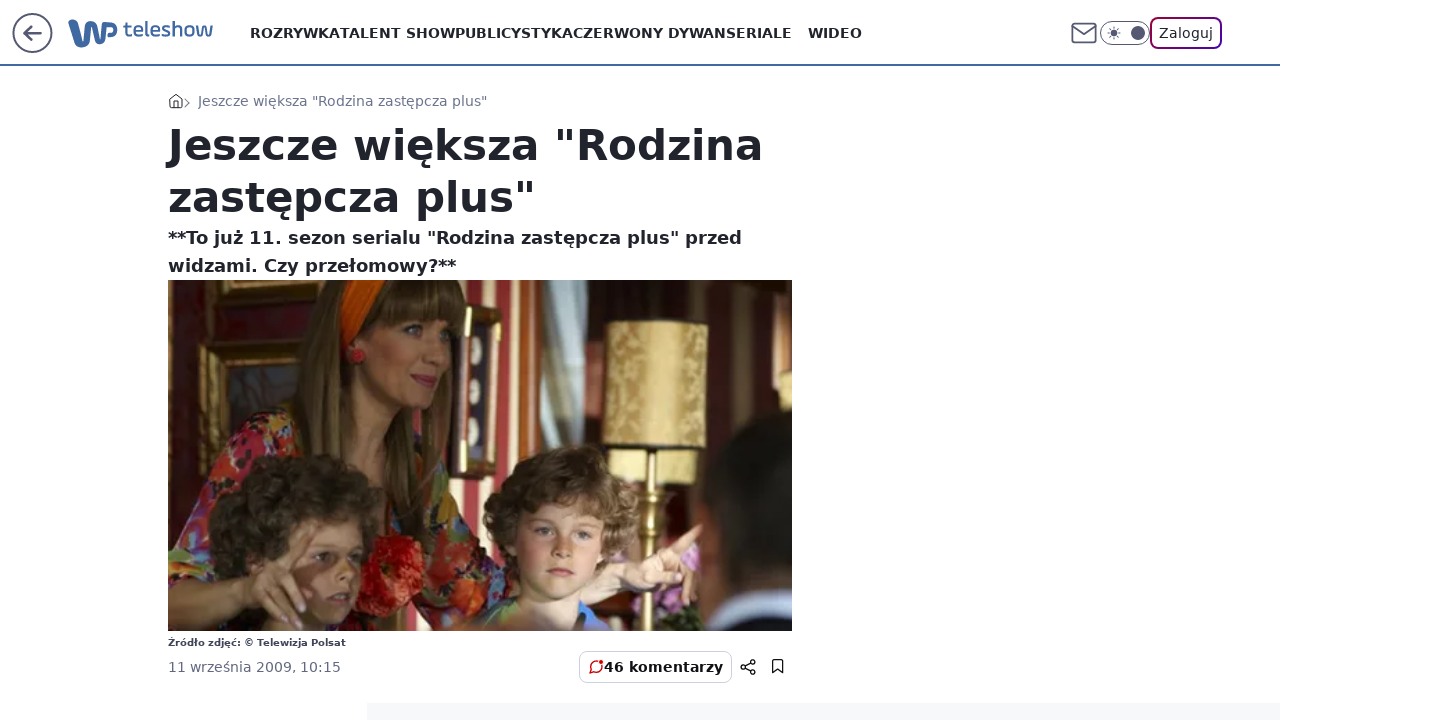

--- FILE ---
content_type: text/html; charset=utf-8
request_url: https://teleshow.wp.pl/jeszcze-wieksza-rodzina-zastepcza-plus-6026594437493889g
body_size: 25424
content:
<!doctype html><html lang="pl"><head><meta charset="utf-8"><meta name="viewport" content="width=device-width, initial-scale=1"><meta http-equiv="Cache-Control" content="no-cache"><meta http-equiv="X-UA-Compatible" content="IE=Edge"><meta http-equiv="Expires" content="0"><script>
		// dot
		var TECH = true;
		var GOFER = true;
		var wp_dot_type = 'click';
		var appVersion = "v1.540.1";
		var wp_dot_addparams = {"bunchID":"234690","canonical":"https://teleshow.wp.pl/jeszcze-wieksza-rodzina-zastepcza-plus-6026594437493889g","cauthor":"","ccategory":"","cdate":"2009-09-11","cedtype":"","ciab":"IAB1","cid":"6026594437493889","corigin":"","cpagemax":1,"cpageno":1,"cplatform":"gofer","crepub":0,"csource":"","csystem":"ncr","ctags":"Jarosław Boberek","ctlength":1356,"ctype":"gallery","cuct":"","darkmode":false,"frontendVer":"v1.540.1|20260119","isLogged":false,"svid":"5e83f0f9-8f87-4a52-aaf4-1b97a6e3bff8"};
		// wpjslib
		var WP = [];
		var wp_sn = "teleshow";
		var rekid = "234690";
		var wp_push_notification_on = true;
		var wp_mobile = false;
		var wp_fb_id = "933316406876601";
		var wp_subscription = "";

		var wpStadcp = "0.000";
		var screeningv2 = true;
		var API_DOMAIN = '/';
		var API_STREAM = '/v1/stream';
		var API_GATEWAY = "/graphql";
		var API_HOST_ONE_LOGIN = "https://teleshow.wp.pl";
		var WPP_VIDEO_EMBED = null || [];
		if (true) {
			var getPopoverAnchor = async () =>
				document.querySelector('[data-role="onelogin-button"]');
		}
		var wp_push_notification_on = true;
		var wp_onepager = true;
		var asyncNativeQueue = [];
		var wp_consent_logo = "/staticfiles/logo.png";
		var wp_consent_color = 'var(--wp-consent-color)';
		if (true) {
			var wp_pvid = "f91ccbc2495ddeaa093c";
		}

		if (false) {
			var wp_pixel_id = "";
		}
		if (true) {
			var onResizeCallback = function (layoutType) {
				window.wp_dot_addparams.layout = layoutType;
			};

			var applicationSize = {};
			if (false) {
				var breakpointNarrow = 0;
			} else {
				var breakpointNarrow = 1280;
			}
			function onResize() {
				applicationSize.innerWidth = window.innerWidth;
				applicationSize.type =
					window.innerWidth >= breakpointNarrow ? 'wide' : 'narrow';
				onResizeCallback(applicationSize.type);
			}
			onResize();
			window.addEventListener('resize', onResize);
		}

		var loadTimoeout = window.setTimeout(function () {
			window.WP.push(function () {
				window.WP.performance.registerMark('WPJStimeout');
				loadScript();
			});
		}, 3000);

		var loadScript = function () {
			window.clearTimeout(loadTimoeout);
			document.body.setAttribute('data-wp-loaded', 'true');
		};
		window.WP.push(function () {
			window.WP.gaf.loadBunch(false, loadScript, true);
			if (true) {
				window.WP.gaf.registerCommercialBreak(2);
			}
		});
		var __INIT_CONFIG__ = {"randvar":"FSrpIVWzXV","randomClasses":{"0":"uKUdL","100":"mtGTW","150":"ahCzh","162":"LzYgL","180":"vAONU","200":"ODqfJ","250":"sQKzC","280":"Vlesj","282":"HEQbN","300":"Xjoyp","312":"DJebT","330":"rGsMn","332":"muGeA","40":"dKOnG","50":"oCFMy","60":"aRmfT","600":"hhkqi","662":"DINjY","712":"qFMeD","780":"RIsbg","810":"joJPg","82":"VWbRm","fullPageScreeningWallpaper":"tZfrc","hasPlaceholderPadding":"rKpHl","hasVerticalPlaceholderPadding":"tHzff","panelPremiumScreeningWallpaper":"iqXCV","placeholderMargin":"QvCud","screeningContainer":"esxlD","screeningWallpaper":"wuXuM","screeningWallpaperSecondary":"zZDcy","slot15ScreeningWallpaper":"pGleC","slot16ScreeningWallpaper":"nFJyB","slot17ScreeningWallpaper":"OLDhe","slot18ScreeningWallpaper":"ThuPk","slot19ScreeningWallpaper":"rpuaW","slot38ScreeningWallpaper":"rqxUE","slot3ScreeningWallpaper":"JpFZO","slot501ScreeningWallpaper":"iOkoI","slot75ScreeningWallpaper":"eUCSO","transparent":"HamPr"},"productId":"6009998564278913","isMobile":false,"social":{"facebook":{"accountName":"wppopkultura","appId":"398705020251709","pages":["189813294394963"]},"instagram":{"accountName":"wp_gwiazdy"},"tiktok":{},"giphy":{},"x":{},"youtube":{},"linkedin":{}},"cookieDomain":".wp.pl","isLoggedIn":false,"user":{},"userApi":"/graphql","oneLoginApiHost":"","scriptSrc":"https://teleshow.wp.pl/[base64]","isGridEnabled":true,"editorialIcon":{"iconUrl":"","url":"","text":""},"poll":{"id":"","title":"","photo":{"url":"","width":0,"height":0},"pollType":"","question":"","answers":null,"sponsored":false,"logoEnabled":false,"sponsorLogoFile":{"url":"","width":0,"height":0},"sponsorLogoLink":"","buttonText":"","buttonUrl":""},"abTestVariant":"","showExitDiscover":false,"isLanding":false,"scrollLockTimeout":0,"scrollMetricEnabled":false,"survicateSegments":"","isFeed":false,"isSuperApp":false,"oneLoginClientId":"wp-backend","weatherSrc":"","commonHeadSrc":"","userPanelCss":"https://teleshow.wp.pl/[base64]","saveForLaterProductID":"5927206335214209","withNewestBottombar":true,"acid":"","withBottomRecommendationsSplit":false,"isCommentsPageAbTest":false};
		window["FSrpIVWzXV"] = function (
			element,
			slot,
			withPlaceholder,
			placeholder,
			options
		) {
			window.WP.push(function () {
				if (withPlaceholder && element.parentNode) {
					window.WP.gaf.registerPlaceholder(
						slot,
						element.parentNode,
						placeholder
					);
					if (false) {
						element.parentNode.style.display = 'none';
					}
				}
				if (true) {
					window.WP.gaf.registerSlot(slot, element, options);
				}
			});
		};
	</script><meta name="gaf" content="blycamqa"> <script>!function(e,f){try{if(!document.cookie.match('(^|;)\\s*WPdp=([^;]*)')||/google/i.test(window.navigator.userAgent))return;f.WP=f.WP||[];f.wp_pvid=f.wp_pvid||(function(){var output='';while(output.length<20){output+=Math.random().toString(16).substr(2);output=output.substr(0,20)}return output})(20);var abtest=function(){function e(t){return!(null==t)&&"object"==typeof t&&!Array.isArray(t)&&0<Object.keys(t).length}var t="",r=f.wp_abtest;return e(r)&&(t=Object.entries(r).map(([r,t])=>{if(e(t))return Object.entries(t).map(([t,e])=>r+"|"+t+"|"+e).join(";")}).join(";")),t}();var r,s,c=[["https://teleshow","wp","pl/[base64]"]
.join('.'),["pvid="+f.wp_pvid,(s=e.cookie.match(/(^|;)\s*PWA_adbd\s*=\s*([^;]+)/),"PWA_adbd="+(s?s.pop():"2")),location.search.substring(1),(r=e.referrer,r&&"PWAref="+encodeURIComponent(r.replace(/^https?:\/\//,""))),f.wp_sn&&"sn="+f.wp_sn,abtest&&"abtest="+encodeURIComponent(abtest)].filter(Boolean).join("&")].join("/?");e.write('<scr'+'ipt src="'+c+'"><\/scr'+'ipt>')}catch(_){console.error(_)}}(document,window);</script><script id="hb" crossorigin="anonymous" src="https://teleshow.wp.pl/[base64]"></script><title>Jeszcze większa &#34;Rodzina zastępcza plus&#34;</title><link href="https://teleshow.wp.pl/jeszcze-wieksza-rodzina-zastepcza-plus-6026594437493889g" rel="canonical"><meta name="description" content="**To już 11. sezon serialu &#34;Rodzina zastępcza plus&#34; przed widzami. Czy przełomowy?**"> <meta name="author" content="Grupa Wirtualna Polska"><meta name="robots" content="max-image-preview:large"><meta property="og:type" content="article"><meta property="og:title" content="Jeszcze większa &#34;Rodzina zastępcza plus&#34;"><meta property="og:description" content="**To już 11. sezon serialu &#34;Rodzina zastępcza plus&#34; przed widzami. Czy przełomowy?**"><meta property="og:url" content="https://teleshow.wp.pl/jeszcze-wieksza-rodzina-zastepcza-plus-6026594437493889g"><meta property="og:site_name" content="WP Teleshow"><meta property="og:locale" content="pl_PL"><meta property="og:article:tag" content="Jarosław Boberek"><meta property="og:image" content="https://v.wpimg.pl/ODEwOC5qYCUkFTlwGgptMGdNbSpcU2NmMFV1YRpFenQ9RXZ6GhhhMzVZPy8aEGAiahEmL1hef3d2WH97Gkl-a3VFf3sEQXdqLwcoYUg"><meta property="og:image:width" content="450"><meta property="og:image:height" content="299"> <meta property="og:image:alt" content="Rodzina Zastępcza plus"> <meta property="og:image:type" content="image/png"><meta property="article:published_time" content="2009-09-11T08:15:56.000Z"> <meta property="article:modified_time" content="2009-09-11T08:15:56.000Z"><meta name="twitter:card" content="summary_large_image"><meta name="twitter:description" content="**To już 11. sezon serialu &#34;Rodzina zastępcza plus&#34; przed widzami. Czy przełomowy?**"><meta name="twitter:image" content="https://v.wpimg.pl/ODEwOC5qYCUkFTlwGgptMGdNbSpcU2NmMFV1YRpFenQ9RXZ6GhhhMzVZPy8aEGAiahEmL1hef3d2WH97Gkl-a3VFf3sEQXdqLwcoYUg"><meta name="fb:app_id" content="398705020251709"><meta name="fb:pages" content="189813294394963"><script id="wpjslib6" type="module" src="https://teleshow.wp.pl/[base64]" async="" crossorigin="anonymous"></script><script type="module" src="https://teleshow.wp.pl/[base64]" crossorigin="anonymous"></script><script type="module" src="https://teleshow.wp.pl/[base64]" crossorigin="anonymous"></script><link rel="apple-touch-icon" href="/staticfiles/icons/icon.png"><link rel="stylesheet" href="https://teleshow.wp.pl/[base64]"><link rel="stylesheet" href="https://teleshow.wp.pl/[base64]"><link rel="stylesheet" href="https://teleshow.wp.pl/[base64]"><link rel="stylesheet" href="https://teleshow.wp.pl/[base64]"><link rel="preload" as="image" href="https://v.wpimg.pl/ODEwOC5qYCUkFTlwGgptMGdNbSpcU2NmMFV1YRpIfHI9Qn10GhhhMzVZPy8aEGAiahEmL1hef3d2WH97Gkl-a3VFf3sEQXdqLwcoYUg" fetchpriority="high"><meta name="breakpoints" content="629, 1139, 1365"><meta name="content-width" content="device-width, 630, 980, 1280"><link rel="manifest" href="/site.webmanifest"><meta name="mobile-web-app-capable" content="yes"><meta name="apple-mobile-web-app-capable" content="yes"><meta name="apple-mobile-web-app-status-bar-style" content="black-translucent"><meta name="theme-color" content="var(--color-brand)"><meta name="robots" content="max-image-preview:large"><link rel="alternate" type="application/rss+xml" title="Aktualności" href="/rss/aktualnosci"><style>.FSrpIVWzXV{background-color:var(--color-neutral-25);position:relative;width:100%;min-height:200px;}.dark .FSrpIVWzXV{background-color:var(--color-neutral-850);}.rKpHl .FSrpIVWzXV{padding: 18px 16px 10px;}.HamPr{background-color:transparent;}.dark .HamPr{background-color:transparent;}.tHzff{padding: 15px 0;}.QvCud{margin:var(--wp-placeholder-margin);}.aRmfT{min-height:60px;}.mtGTW{min-height:100px;}.DJebT{min-height:312px;}.muGeA{min-height:332px;}.uKUdL{min-height:0px;}.ahCzh{min-height:150px;}.ODqfJ{min-height:200px;}.LzYgL{min-height:162px;}.vAONU{min-height:180px;}.sQKzC{min-height:250px;}.RIsbg{min-height:780px;}.DINjY{min-height:662px;}.Vlesj{min-height:280px;}.hhkqi{min-height:600px;}.dKOnG{min-height:40px;}.oCFMy{min-height:50px;}.qFMeD{min-height:712px;}.joJPg{min-height:810px;}.HEQbN{min-height:282px;}.VWbRm{min-height:82px;}.Xjoyp{min-height:300px;}.rGsMn{min-height:330px;}</style></head><body class="" itemscope itemtype="https://schema.org/WebPage"><meta itemprop="name" content="WP Teleshow"><div><div class="h-0"></div><script>(function(){var sc=document.currentScript;window[window.__INIT_CONFIG__.randvar](sc.previousElementSibling,6,false,{},{
    setNative: (dataNative, onViewCallback) => {
    window.asyncNativeQueue.push({
      action:"onPanelPremium",
      payload: { 
        screeningWallpaperClassName: "zZDcy", 
        dataNative: dataNative,
        onViewCallback: onViewCallback,
        
      }
})}});})()</script></div><div class="h-0"></div><script>(function(){var sc=document.currentScript;window[window.__INIT_CONFIG__.randvar](sc.previousElementSibling,10,false,{},undefined);})()</script> <div class="h-0"></div><script>(function(){var sc=document.currentScript;window[window.__INIT_CONFIG__.randvar](sc.previousElementSibling,89,false,{},undefined);})()</script> <div class="blycamqah"></div><div class="sticky top-0 w-full z-300"><header data-st-area="header" id="service-header" class="bg-[--color-header-bg] h-[4.125rem] relative select-none w-full"><div class="max-w-[980px] pl-3 xl:max-w-[1280px] h-full w-full flex items-center mx-auto relative"><input class="peer hidden" id="menu-toggle-button" type="checkbox" autocomplete="off"><div class="hidden peer-checked:block"><div class="wp-header-menu"><div class="wp-link-column"><ul class="wp-link-list"><li><a class="wp-link px-4 py-3 block" href="https://teleshow.wp.pl/rozrywka">Rozrywka</a></li><li><a class="wp-link px-4 py-3 block" href="https://teleshow.wp.pl/talent-show">Talent show</a></li><li><a class="wp-link px-4 py-3 block" href="https://teleshow.wp.pl/publicystyka">Publicystyka</a></li><li><a class="wp-link px-4 py-3 block" href="https://teleshow.wp.pl/czerwony-dywan">Czerwony dywan</a></li><li><input class="peer hidden" id="wp-menu-link-4" name="wp-menu-links" type="radio" autocomplete="off"> <label class="flex peer-checked:hidden" for="wp-menu-link-4"><span class="uppercase">Seriale</span> <i class="wp-chevron-icon"><svg xmlns="http://www.w3.org/2000/svg" fill="currentColor" viewBox="0 0 14 24"><path d="M9.48 11.648a.5.5 0 0 1 0 .704L.7 21.195a1 1 0 0 0 0 1.41l.676.68a1 1 0 0 0 1.419 0L13.3 12.705a1 1 0 0 0 0-1.41L2.795.715a1 1 0 0 0-1.42 0l-.675.68a1 1 0 0 0 0 1.41z"></path></svg></i></label> <label class="hidden peer-checked:flex" for="wp-menu-link-none"><span class="uppercase">Seriale</span> <i class="wp-chevron-icon"><svg xmlns="http://www.w3.org/2000/svg" fill="currentColor" viewBox="0 0 14 24"><path d="M9.48 11.648a.5.5 0 0 1 0 .704L.7 21.195a1 1 0 0 0 0 1.41l.676.68a1 1 0 0 0 1.419 0L13.3 12.705a1 1 0 0 0 0-1.41L2.795.715a1 1 0 0 0-1.42 0l-.675.68a1 1 0 0 0 0 1.41z"></path></svg></i></label><div class="wp-link-sub-list peer-checked:visible peer-checked:opacity-100"><span>Seriale</span><ul><li><a class="" href="https://teleshow.wp.pl/seriale-polskie">Seriale polskie</a></li><li><a class="" href="https://teleshow.wp.pl/seriale-zagraniczne">Seriale zagraniczne</a></li></ul></div></li><li><a class="wp-link px-4 py-3 block" href="https://teleshow.wp.pl/wideo">Wideo</a></li><li><a class="wp-link px-4 py-3 block" href="https://teleshow.wp.pl/katalog-ludzi">Katalog ludzi</a></li><li><a class="wp-link px-4 py-3 block" href="https://teleshow.wp.pl/katalog-seriali">Katalog seriali</a></li><li><a class="wp-link px-4 py-3 block" href="https://teleshow.wp.pl/katalog-programow">Katalog programów</a></li><li><a class="wp-link px-4 py-3 block" href="https://teleshow.wp.pl/najnowsze">Najnowsze</a></li></ul><div class="wp-social-box"><span>Obserwuj nas na:</span><div><a class="cHJldmVudENC" href="https://www.facebook.com/wppopkultura"><svg xmlns="http://www.w3.org/2000/svg" fill="none" viewBox="0 0 24 24"><path stroke="currentColor" stroke-linecap="round" stroke-linejoin="round" stroke-width="1.5" d="M18 2.941h-3a5 5 0 0 0-5 5v3H7v4h3v8h4v-8h3l1-4h-4v-3a1 1 0 0 1 1-1h3z"></path></svg></a> <a class="cHJldmVudENC" href="https://www.instagram.com/wp_gwiazdy"><svg xmlns="http://www.w3.org/2000/svg" fill="none" viewBox="0 0 24 24"><path stroke="currentColor" stroke-linecap="round" stroke-linejoin="round" stroke-width="1.5" d="M17 2.941H7a5 5 0 0 0-5 5v10a5 5 0 0 0 5 5h10a5 5 0 0 0 5-5v-10a5 5 0 0 0-5-5"></path><path stroke="currentColor" stroke-linecap="round" stroke-linejoin="round" stroke-width="1.5" d="M16 12.311a4 4 0 1 1-7.914 1.174A4 4 0 0 1 16 12.31Zm1.5-4.87h.01"></path></svg></a> </div></div></div><input class="peer hidden" id="wp-menu-link-none" name="wp-menu-links" type="radio" autocomplete="off" checked="checked"><div class="wp-teaser-column translate-x-[248px] peer-checked:translate-x-0"><div class="wp-header-menu-subtitle">Popularne w serwisie <span class="uppercase">Teleshow</span>:</div><div class="wp-teaser-grid"><a href="https://film.wp.pl/orly-trwa-najwazniejsze-wydarzenie-w-polskim-kinie-7133577468897792a" title="Orły 2025. Aż 11 statuetek dla jednego filmu"><div class="wp-img-placeholder"><img src="https://v.wpimg.pl/ZTgzMDE0dTUGGDt3akt4IEVAby0sEnZ2Elh3ZmoDa2AfS3pyalYzOAIIKDQqHj0mEgosMzUeKjhIGz0takZrewMTPjQpUSN7AhcvISEfaDZQSn50JAh3NQQZdGlxBT8xSkJ7dCEdazVXGSh8dgBrYARJbzk" loading="lazy" class="wp-img" alt="Orły 2025. Aż 11 statuetek dla jednego filmu"></div><span class="wp-teaser-title">Orły 2025. Aż 11 statuetek dla jednego filmu</span> <span class="wp-teaser-author"></span></a><a href="https://film.wp.pl/kulej-dwie-strony-medalu-wybrany-najlepszym-filmem-wedlug-uzytkownikow-wirtualnej-polski-recenzja-7080474945567296a" title="&#34;Kulej. Dwie strony medalu&#34; wybrany najlepszym filmem według użytkowników Wirtualnej Polski [RECENZJA]"><div class="wp-img-placeholder"><img src="https://v.wpimg.pl/MDEwNDM4YiUkFTh3Yk9vMGdNbC0kFmFmMFV0ZmIHfHA9RnlyYlIkKCAFKzQiGio2MAcvMz0aPShqFj4tYkJ8ayEePTQhVTRrIBosISkbKSYjRC9yKQ1gISQTf2l5AykhaE8ofSsZK3QgQX51fQB-fCNDbDk" loading="lazy" class="wp-img" alt="&#34;Kulej. Dwie strony medalu&#34; wybrany najlepszym filmem według użytkowników Wirtualnej Polski [RECENZJA]"></div><span class="wp-teaser-title">&#34;Kulej. Dwie strony medalu&#34; wybrany najlepszym filmem według użytkowników Wirtualnej Polski [RECENZJA]</span> <span class="wp-teaser-author"></span></a><a href="https://teleshow.wp.pl/krzysztof-ziemiec-nie-podbil-youtubea-nadzieja-umiera-ostatnia-7029872070036160a" title="Powrócił po zwolnieniu z TVP. Nie traci nadziei"><div class="wp-img-placeholder"><img src="https://v.wpimg.pl/YjA5NjJhdgsgVzhZZRN7HmMPbAMjSnVINBd0SGVbaF45BHlcZQ4wBiRHKxolRj4YNEUvHTpGKQZuVD4DZR5oRSVcPRomCSBFJFgsDy5Hagx3A3ZSLw50DiMDLEd-WjwObFd9CHpFaA55DSxac15rCydRbBc" loading="lazy" class="wp-img" alt="Powrócił po zwolnieniu z TVP. Nie traci nadziei"></div><span class="wp-teaser-title">Powrócił po zwolnieniu z TVP. Nie traci nadziei</span> <span class="wp-teaser-author"></span></a><a href="https://teleshow.wp.pl/dzien-dobry-tvn-marcin-prokop-w-pojedynke-przywital-sie-z-widzami-jedna-osoba-temu-nie-podola-7029852586539680a" title="&#34;Dzień Dobry TVN&#34;: Marcin Prokop w pojedynkę przywitał się z widzami. &#34;Jedna osoba temu nie podoła&#34;"><div class="wp-img-placeholder"><img src="https://v.wpimg.pl/MmJhZTExYgwrCixnagNvGWhSeD0sWmFPP0pgdmpLfFkyWW1iah4kAS8aPyQqViofPxg7IzVWPQFlCSo9ag58Qi4BKSQpGTRCLwU4MSFXeFV4XGxgIRtgVHhdOHlxGyxUZ1A7bXBVfAssXGg2JB18XHwKeCk" loading="lazy" class="wp-img" alt="&#34;Dzień Dobry TVN&#34;: Marcin Prokop w pojedynkę przywitał się z widzami. &#34;Jedna osoba temu nie podoła&#34;"></div><span class="wp-teaser-title">&#34;Dzień Dobry TVN&#34;: Marcin Prokop w pojedynkę przywitał się z widzami. &#34;Jedna osoba temu nie podoła&#34;</span> <span class="wp-teaser-author"></span></a><a href="https://teleshow.wp.pl/bedzie-konkurencja-dla-tvp-i-tvn-polsat-szykuje-sniadaniowke-7029846112803520a" title="Będzie konkurencja dla TVP i TVN. Polsat szykuje śniadaniówkę"><div class="wp-img-placeholder"><img src="https://v.wpimg.pl/MTc1N2Y2YjUCUzgBdklvIEELbFswEGF2FhN0EHYBfGAbAHkEdlQkOAZDK0I2HComFkEvRSkcPThMUD5bdkR8ewdYPUI1UzR7BlwsVz0dL2RVB3oBOAdgYAFSeR9tBnpjTgh9C2gfdTFTAn8FbAUrYlEBbE8" loading="lazy" class="wp-img" alt="Będzie konkurencja dla TVP i TVN. Polsat szykuje śniadaniówkę"></div><span class="wp-teaser-title">Będzie konkurencja dla TVP i TVN. Polsat szykuje śniadaniówkę</span> <span class="wp-teaser-author"></span></a><a href="https://teleshow.wp.pl/tv-republika-znowu-lepsza-niz-tvn24-powoli-zaczynamy-sie-przyzwyczajac-7029713671838368a" title="TV Republika znowu lepsza niż TVN24. &#34;Powoli zaczynamy się przyzwyczajać&#34;"><div class="wp-img-placeholder"><img src="https://v.wpimg.pl/NWUwYmJmYTY0FS9eZRZsI3dNewQjT2J1IFVjT2Vef2MtRm5bZQsnOzAFPB0lQyklIAc4GjpDPjt6FikEZRt_eDEeKh0mDDd4MBo7CC5CLGFiET9cfl9jNmYTbkB-Xys0eBZhWChAeWNjTmwIeg8sMTdBexA" loading="lazy" class="wp-img" alt="TV Republika znowu lepsza niż TVN24. &#34;Powoli zaczynamy się przyzwyczajać&#34;"></div><span class="wp-teaser-title">TV Republika znowu lepsza niż TVN24. &#34;Powoli zaczynamy się przyzwyczajać&#34;</span> <span class="wp-teaser-author"></span></a></div></div></div><div class="wp-header-menu-layer"></div></div><div class="header-back-button-container"><div id="wp-sg-back-button" class="back-button-container wp-back-sg" data-st-area="goToSG"><a href="/" data-back-link><svg class="back-button-icon" xmlns="http://www.w3.org/2000/svg" width="41" height="40" fill="none"><circle cx="20.447" cy="20" r="19" fill="transparent" stroke="currentColor" stroke-width="2"></circle> <path fill="currentColor" d="m18.5 12.682-.166.133-6.855 6.472a1 1 0 0 0-.089.099l.117-.126q-.087.082-.155.175l-.103.167-.075.179q-.06.178-.06.374l.016.193.053.208.08.178.103.16.115.131 6.853 6.47a1.4 1.4 0 0 0 1.897 0 1.213 1.213 0 0 0 .141-1.634l-.14-.157-4.537-4.283H28.44c.741 0 1.342-.566 1.342-1.266 0-.635-.496-1.162-1.143-1.252l-.199-.014-12.744-.001 4.536-4.281c.472-.445.519-1.14.141-1.634l-.14-.158a1.4 1.4 0 0 0-1.55-.237z"></path></svg></a></div><a href="/" class="cHJldmVudENC z-0" title="WP Teleshow" id="service_logo"><svg class="text-[--color-logo] max-w-[--logo-width] h-[--logo-height] align-middle mr-8"><use href="/staticfiles/siteLogoDesktop.svg#root"></use></svg></a></div><ul class="flex text-sm/[1.3125rem] gap-8  xl:flex hidden"><li class="flex items-center group relative"><a class="whitespace-nowrap group uppercase no-underline font-semibold hover:underline text-[--color-header-text] cHJldmVudENC" href="https://teleshow.wp.pl/rozrywka">Rozrywka</a> </li><li class="flex items-center group relative"><a class="whitespace-nowrap group uppercase no-underline font-semibold hover:underline text-[--color-header-text] cHJldmVudENC" href="https://teleshow.wp.pl/talent-show">Talent show</a> </li><li class="flex items-center group relative"><a class="whitespace-nowrap group uppercase no-underline font-semibold hover:underline text-[--color-header-text] cHJldmVudENC" href="https://teleshow.wp.pl/publicystyka">Publicystyka</a> </li><li class="flex items-center group relative"><a class="whitespace-nowrap group uppercase no-underline font-semibold hover:underline text-[--color-header-text] cHJldmVudENC" href="https://teleshow.wp.pl/czerwony-dywan">Czerwony dywan</a> </li><li class="flex items-center group relative"><a class="whitespace-nowrap group uppercase no-underline font-semibold hover:underline text-[--color-header-text] cHJldmVudENC" href="">Seriale</a> <div class="size-3 inline-flex ml-1 group-hover:rotate-180 transition-transform delay-200 text-[--color-header-text]"><svg xmlns="http://www.w3.org/2000/svg" viewBox="0 0 24 14.133" fill="currentColor"><path d="M105.957,12l8.979-8.979a1.318,1.318,0,0,0,0-1.854L114.155.39a1.427,1.427,0,0,0-.927-.39,1.55,1.55,0,0,0-.976.39L101.565,11.077a1.318,1.318,0,0,0,0,1.854l10.687,10.687a1.318,1.318,0,0,0,1.854,0l.781-.781a1.269,1.269,0,0,0,0-1.854Z" transform="translate(0 115.316) rotate(-90)"></path></svg></div><div class="group-hover:block hidden absolute top-4 pt-7 left-0 z-1"><ul class="bg-[--bg-content] w-64 rounded-b-2xl pt-2 pb-4 uppercase decoration-1 underline-offset-4 font-semibold text-sm max-h-[calc(100vh-4.75rem)] overflow-y-auto"><li><a href="https://teleshow.wp.pl/seriale-polskie" class="no-underline dark:text-[--color-neutral-50] text-[--color-neutral-850] dark:hover:bg-[--color-neutral-850] hover:bg-[--color-neutral-25] block pl-4 hover:pl-6 py-3 transition-all hover:underline cursor-pointer cHJldmVudENC">Seriale polskie</a></li><li><a href="https://teleshow.wp.pl/seriale-zagraniczne" class="no-underline dark:text-[--color-neutral-50] text-[--color-neutral-850] dark:hover:bg-[--color-neutral-850] hover:bg-[--color-neutral-25] block pl-4 hover:pl-6 py-3 transition-all hover:underline cursor-pointer cHJldmVudENC">Seriale zagraniczne</a></li></ul></div></li><li class="flex items-center group relative"><a class="whitespace-nowrap group uppercase no-underline font-semibold hover:underline text-[--color-header-text] cHJldmVudENC" href="https://teleshow.wp.pl/wideo">Wideo</a> </li></ul><div class="group mr-0 xl:ml-[3.5rem] flex flex-1 items-center justify-end"><div class="h-8 text-[--icon-light] flex items-center gap-4"><a id="wp-poczta-link" href="" class="text-[--color-header-icon-light] block size-8 cHJldmVudENC"><svg viewBox="0 0 32 32" fill="none" xmlns="http://www.w3.org/2000/svg"><path d="M6.65944 6.65918H25.3412C26.6256 6.65918 27.6764 7.71003 27.6764 8.9944V23.0057C27.6764 24.2901 26.6256 25.3409 25.3412 25.3409H6.65944C5.37507 25.3409 4.32422 24.2901 4.32422 23.0057V8.9944C4.32422 7.71003 5.37507 6.65918 6.65944 6.65918Z" stroke="currentColor" stroke-width="1.8" stroke-linecap="round" stroke-linejoin="round"></path> <path d="M27.6764 8.99438L16.0003 17.1677L4.32422 8.99438" stroke="currentColor" stroke-width="1.8" stroke-linecap="round" stroke-linejoin="round"></path></svg></a><input type="checkbox" class="hidden" id="darkModeCheckbox"> <label class="wp-darkmode-toggle" for="darkModeCheckbox" aria-label="Włącz tryb ciemny"><div class="toggle-container"><div class="toggle-icon-dark"><svg viewBox="0 0 16 16" class="icon-moon" fill="currentColor" xmlns="http://www.w3.org/2000/svg"><path d="M15.293 11.293C13.8115 11.9631 12.161 12.1659 10.5614 11.8743C8.96175 11.5827 7.48895 10.8106 6.33919 9.66085C5.18944 8.5111 4.41734 7.0383 4.12574 5.43866C3.83415 3.83903 4.03691 2.18852 4.70701 0.707031C3.52758 1.24004 2.49505 2.05123 1.69802 3.07099C0.900987 4.09075 0.363244 5.28865 0.130924 6.56192C-0.101395 7.83518 -0.0213565 9.1458 0.364174 10.3813C0.749705 11.6169 1.42922 12.7404 2.34442 13.6556C3.25961 14.5708 4.38318 15.2503 5.61871 15.6359C6.85424 16.0214 8.16486 16.1014 9.43813 15.8691C10.7114 15.6368 11.9093 15.0991 12.9291 14.302C13.9488 13.505 14.76 12.4725 15.293 11.293V11.293Z"></path></svg></div><div class="toggle-icon-light"><svg fill="currentColor" class="icon-sun" xmlns="http://www.w3.org/2000/svg" viewBox="0 0 30 30"><path d="M 14.984375 0.98632812 A 1.0001 1.0001 0 0 0 14 2 L 14 5 A 1.0001 1.0001 0 1 0 16 5 L 16 2 A 1.0001 1.0001 0 0 0 14.984375 0.98632812 z M 5.796875 4.7988281 A 1.0001 1.0001 0 0 0 5.1015625 6.515625 L 7.2226562 8.6367188 A 1.0001 1.0001 0 1 0 8.6367188 7.2226562 L 6.515625 5.1015625 A 1.0001 1.0001 0 0 0 5.796875 4.7988281 z M 24.171875 4.7988281 A 1.0001 1.0001 0 0 0 23.484375 5.1015625 L 21.363281 7.2226562 A 1.0001 1.0001 0 1 0 22.777344 8.6367188 L 24.898438 6.515625 A 1.0001 1.0001 0 0 0 24.171875 4.7988281 z M 15 8 A 7 7 0 0 0 8 15 A 7 7 0 0 0 15 22 A 7 7 0 0 0 22 15 A 7 7 0 0 0 15 8 z M 2 14 A 1.0001 1.0001 0 1 0 2 16 L 5 16 A 1.0001 1.0001 0 1 0 5 14 L 2 14 z M 25 14 A 1.0001 1.0001 0 1 0 25 16 L 28 16 A 1.0001 1.0001 0 1 0 28 14 L 25 14 z M 7.9101562 21.060547 A 1.0001 1.0001 0 0 0 7.2226562 21.363281 L 5.1015625 23.484375 A 1.0001 1.0001 0 1 0 6.515625 24.898438 L 8.6367188 22.777344 A 1.0001 1.0001 0 0 0 7.9101562 21.060547 z M 22.060547 21.060547 A 1.0001 1.0001 0 0 0 21.363281 22.777344 L 23.484375 24.898438 A 1.0001 1.0001 0 1 0 24.898438 23.484375 L 22.777344 21.363281 A 1.0001 1.0001 0 0 0 22.060547 21.060547 z M 14.984375 23.986328 A 1.0001 1.0001 0 0 0 14 25 L 14 28 A 1.0001 1.0001 0 1 0 16 28 L 16 25 A 1.0001 1.0001 0 0 0 14.984375 23.986328 z"></path></svg></div></div><div class="toggle-icon-circle"></div></label><div class="relative"><form action="/auth/v1/sso/auth" data-role="onelogin-button" method="get" id="wp-login-form"><input type="hidden" name="continue_url" value="https://teleshow.wp.pl/jeszcze-wieksza-rodzina-zastepcza-plus-6026594437493889g"> <button type="submit" class="wp-login-button">Zaloguj</button></form></div></div><div class="ml-[0.25rem] w-[3.375rem] flex items-center justify-center"><label role="button" for="menu-toggle-button" tab-index="0" aria-label="Menu" class="cursor-pointer flex items-center justify-center size-8 text-[--color-header-icon-light]"><div class="hidden peer-checked:group-[]:flex absolute top-0 right-0 w-[3.375rem] h-[4.4375rem] bg-white dark:bg-[--color-neutral-800] z-1 items-center justify-center rounded-t-2xl peer-checked:group-[]:text-[--icon-dark]"><svg xmlns="http://www.w3.org/2000/svg" width="32" height="32" viewBox="0 0 32 32" fill="none"><path d="M24 8 8 24M8 8l16 16" stroke="currentColor" stroke-width="1.8" stroke-linecap="round" stroke-linejoin="round"></path></svg></div><div class="flex peer-checked:group-[]:hidden h-8 w-8"><svg xmlns="http://www.w3.org/2000/svg" viewBox="0 0 32 32" fill="none"><path d="M5 19h22M5 13h22M5 7h22M5 25h22" stroke="currentColor" stroke-width="1.8" stroke-linecap="round" stroke-linejoin="round"></path></svg></div></label></div></div></div><hr class="absolute bottom-0 left-0 m-0 h-px w-full border-t border-solid border-[--color-brand]"><div id="user-panel-v2-root" class="absolute z-[9999] right-0 empty:hidden"></div></header><div id="wp-breaking-news" class="wp-breaking-news-pill"><div class="news-arrow"><svg width="24" height="24" viewBox="0 0 24 24" fill="none" xmlns="http://www.w3.org/2000/svg"><path d="M19.0711 12.0002L4.92893 12.0002" stroke="currentColor" stroke-width="1.7" stroke-linecap="round" stroke-linejoin="round"></path> <path d="M12 19.0713L4.92893 12.0002L12 4.92915" stroke="currentColor" stroke-width="1.7" stroke-linecap="round" stroke-linejoin="round"></path></svg></div><div><a class="news-link" href="https://wiadomosci.wp.pl/6-latek-nie-zyje-obaj-kierowcy-uslysza-zarzuty-7245472192776416a"><span class="important-badge">WAŻNE <br>TERAZ</span><p class="news-title">6-latek nie żyje. Obaj kierowcy usłyszą zarzuty</p></a></div><button class="news-close" type="button"><svg xmlns="http://www.w3.org/2000/svg" viewBox="0 0 24 24" fill="none" stroke="currentColor" stroke-width="2" stroke-linecap="round" stroke-linejoin="round"><line x1="18" y1="6" x2="6" y2="18"></line> <line x1="6" y1="6" x2="18" y2="18"></line></svg></button></div></div> <div class="relative flex w-full flex-col items-center" data-testid="screening-main"><div class="wuXuM"><div class="absolute inset-0"></div></div><div class="w-full py-2 has-[div>div:not(:empty)]:p-0"><div class="esxlD"></div></div><div class="flex w-full flex-col items-center"><div class="zZDcy relative w-full"><div class="absolute inset-x-0 top-0"></div></div><div class="relative w-auto"><main data-st-area="st-article" class="wp-main-gallery"><article data-st-area="gallery-gallery"><div class="breadcrumbs-wrapper"><ul class="breadcrumbs" itemscope itemtype="https://schema.org/BreadcrumbList"><li class="breadcrumbs-item breadcrumbs-home" itemprop="itemListElement" itemscope itemtype="https://schema.org/ListItem"><a class="breadcrumbs-item-link" href="https://teleshow.wp.pl" title="WP Teleshow" itemprop="item"><svg xmlns="http://www.w3.org/2000/svg" fill="none" viewBox="0 0 16 16" class="HVbn"><path stroke="currentColor" stroke-linecap="round" stroke-linejoin="round" d="m2 6 6-4.666L14 6v7.334a1.333 1.333 0 0 1-1.333 1.333H3.333A1.333 1.333 0 0 1 2 13.334z"></path><path stroke="currentColor" stroke-linecap="round" stroke-linejoin="round" d="M6 14.667V8h4v6.667"></path></svg><span class="hidden" itemprop="name">WP Teleshow</span></a><meta itemprop="position" content="1"></li><li class="breadcrumbs-item breadcrumbs-material" itemprop="itemListElement" itemscope itemtype="https://schema.org/ListItem"><span itemprop="name">Jeszcze większa &#34;Rodzina zastępcza plus&#34;</span><meta itemprop="position" content="2"></li></ul></div><div class="flex mb-5"><div class="article-header flex-auto"><div><h1>Jeszcze większa &#34;Rodzina zastępcza plus&#34; </h1></div><div class="article-lead x-tts"><p>**To już 11. sezon serialu "Rodzina zastępcza plus" przed widzami. Czy przełomowy?**</p></div><div><div class="article-img-placeholder" data-mainmedia-photo><img width="936" height="527" alt="Rodzina Zastępcza plus" src="https://v.wpimg.pl/ODEwOC5qYCUkFTlwGgptMGdNbSpcU2NmMFV1YRpIfHI9Qn10GhhhMzVZPy8aEGAiahEmL1hef3d2WH97Gkl-a3VFf3sEQXdqLwcoYUg" data-link="https://v.wpimg.pl/ODEwOC5qYCUkFTlwGgptMGdNbSpcU2NmMFV1YRpIfHI9Qn10GhhhMzVZPy8aEGAiahEmL1hef3d2WH97Gkl-a3VFf3sEQXdqLwcoYUg" class="wp-media-image" fetchpriority="high"></div><div class="article-img-source">Źródło zdjęć: © Telewizja Polsat</div></div><div class="info-container"><div class="flex flex-wrap gap-2 items-center"><div class="info-avatar"><svg viewBox="0 0 46 46" fill="none" stroke="currentColor" xmlns="http://www.w3.org/2000/svg"><circle cx="23" cy="23" r="22.5" fill="none" stroke-width="0"></circle> <path d="M13 32v-2a5 5 0 0 1 5-5h10a5 5 0 0 1 5 5v2m-5-16a5 5 0 1 1-10 0 5 5 0 0 1 10 0Z" stroke-width="2" stroke-linecap="round"></path></svg></div><div><div class="flex flex-wrap text-base font-bold "></div><time class="wp-article-content-date" datetime="2009-09-11T08:15:56.000Z">11 września 2009, 10:15</time></div></div><div class="flex justify-between sm:justify-end gap-4 relative"><button class="wp-article-action comments top" data-vab-container="social_tools" data-vab-box="comments_button" data-vab-position="top" data-vab-index="2" data-location="/jeszcze-wieksza-rodzina-zastepcza-plus-6026594437493889g/komentarze?utm_medium=button_top&amp;utm_source=comments"><div class="flex items-center justify-center relative"><div class="wp-comment-dot"></div><svg xmlns="http://www.w3.org/2000/svg" width="16" height="16" fill="none"><path stroke="currentColor" stroke-linecap="round" stroke-linejoin="round" stroke-width="1.3" d="M14 7.6667a5.59 5.59 0 0 1-.6 2.5333 5.666 5.666 0 0 1-5.0667 3.1334 5.59 5.59 0 0 1-2.5333-.6L2 14l1.2667-3.8a5.586 5.586 0 0 1-.6-2.5333A5.667 5.667 0 0 1 5.8 2.6 5.59 5.59 0 0 1 8.3333 2h.3334A5.6535 5.6535 0 0 1 14 7.3334z"></path></svg></div>46 komentarzy</button><div class="wp-article-action-button-container"><button id="wp-article-share-button" class="wp-article-action" type="button" data-vab-container="social_tools" data-vab-position="top" data-vab-box="share" data-vab-index="1"><svg xmlns="http://www.w3.org/2000/svg" width="16" height="16" fill="none"><g stroke="currentColor" stroke-linecap="round" stroke-linejoin="round" stroke-width="1.3" clip-path="url(#clip0_1847_293)"><path d="M12.714 5.0953c1.1834 0 2.1427-.9594 2.1427-2.1428S13.8974.8098 12.714.8098s-2.1427.9593-2.1427 2.1427.9593 2.1428 2.1427 2.1428M3.2863 10.2024c1.1834 0 2.1427-.9593 2.1427-2.1427S4.4697 5.917 3.2863 5.917s-2.1427.9593-2.1427 2.1427.9593 2.1427 2.1427 2.1427M12.714 15.1902c1.1834 0 2.1427-.9593 2.1427-2.1427s-.9593-2.1427-2.1427-2.1427-2.1427.9593-2.1427 2.1427.9593 2.1427 2.1427 2.1427M5.4287 9.3455l5.1425 2.5712M10.5712 4.2029 5.4287 6.774"></path></g> <defs><clipPath id="clip0_1847_293"><path fill="currentColor" d="M0 0h16v16H0z"></path></clipPath></defs></svg></button><div id="wp-article-share-menu" class="wp-article-share-menu"><button id="share-x" class="wp-article-share-option" data-vab-container="social_tools" data-vab-position="top" data-vab-box="share_twitter" data-vab-index="3"><span class="wp-article-share-icon"><svg xmlns="http://www.w3.org/2000/svg" fill="currentColor" viewBox="0 0 1200 1227"><path d="M714.163 519.284 1160.89 0h-105.86L667.137 450.887 357.328 0H0l468.492 681.821L0 1226.37h105.866l409.625-476.152 327.181 476.152H1200L714.137 519.284zM569.165 687.828l-47.468-67.894-377.686-540.24h162.604l304.797 435.991 47.468 67.894 396.2 566.721H892.476L569.165 687.854z"></path></svg></span> <span>Udostępnij na X</span></button> <button id="share-facebook" class="wp-article-share-option" data-vab-container="social_tools" data-vab-position="top" data-vab-box="share_facebook" data-vab-index="4"><span class="wp-article-share-icon"><svg xmlns="http://www.w3.org/2000/svg" fill="none" viewBox="0 0 24 24"><path stroke="currentColor" stroke-linecap="round" stroke-linejoin="round" stroke-width="1.5" d="M18 2.941h-3a5 5 0 0 0-5 5v3H7v4h3v8h4v-8h3l1-4h-4v-3a1 1 0 0 1 1-1h3z"></path></svg></span> <span>Udostępnij na Facebooku</span></button></div><button id="wp-article-save-button" type="button" class="group wp-article-action disabled:cursor-not-allowed" data-save-id="6026594437493889" data-save-type="GALLERY" data-save-image="http://i.wp.pl/a/f/film/033/08/81/0208108.jpg" data-save-url="https://teleshow.wp.pl/jeszcze-wieksza-rodzina-zastepcza-plus-6026594437493889g" data-save-title="Jeszcze większa &#34;Rodzina zastępcza plus&#34;" data-saved="false" data-vab-container="social_tools" data-vab-box="save_button" data-vab-position="top" data-vab-index="0"><svg xmlns="http://www.w3.org/2000/svg" width="12" height="15" fill="none"><path stroke="currentColor" stroke-linecap="round" stroke-linejoin="round" stroke-width="1.3" d="m10.6499 13.65-5-3.6111-5 3.6111V2.0945c0-.3831.1505-.7505.4184-1.0214A1.42 1.42 0 0 1 2.0785.65h7.1428c.379 0 .7423.1521 1.0102.423s.4184.6383.4184 1.0214z"></path></svg></button></div></div></div></div><div class="relative ml-4 flex w-[304px] shrink-0 flex-col flex-nowrap"> <div class="mt-3 w-full [--wp-placeholder-margin:0_0_24px_0]"><div class="FSrpIVWzXV QvCud oCFMy HamPr"><div class="h-0"></div><script>(function(){var sc=document.currentScript;window[window.__INIT_CONFIG__.randvar](sc.previousElementSibling,67,true,{"fixed":true,"top":90},undefined);})()</script></div></div><div class="sticky top-[--nav-header-height] w-full"><div class="FSrpIVWzXV hhkqi HamPr"><div class="h-0"></div><script>(function(){var sc=document.currentScript;window[window.__INIT_CONFIG__.randvar](sc.previousElementSibling,36,true,{"fixed":true,"sticky":true,"top":90},undefined);})()</script></div></div></div></div><div class="my-5 grid w-full grid-cols-[624px_304px] gap-x-4 xl:grid-cols-[196px_724px_304px]"><aside role="complementary" class="relative hidden xl:flex xl:flex-col gallery-left-rail"><div class="sticky top-[90px] hidden xl:block xl:-mt-1" id="article-left-rail"></div></aside><div class="wp-billboard col-start-1 xl:col-start-2 col-span-2 [--wp-placeholder-margin:0_0_20px_0]"><div class="FSrpIVWzXV QvCud Xjoyp"><img role="presentation" class="absolute left-1/2 top-1/2 max-h-[80%] max-w-[100px] -translate-x-1/2 -translate-y-1/2" src="https://v.wpimg.pl/ZXJfd3AudTkrBBIAbg54LGhcRlAxHQUrPgJGH2MAeGJoSQ1eIBI_K2UHAEVuBTY5KQMMXC0RPyoVERQdMgM9ejc" loading="lazy" decoding="async"><div class="h-0"></div><script>(function(){var sc=document.currentScript;window[window.__INIT_CONFIG__.randvar](sc.previousElementSibling,3,true,{"fixed":true},{
    setNative: (dataNative, onViewCallback) => {
    window.asyncNativeQueue.push({
      action: "onAlternativeScreening",
      payload:{ 
            screeningWallpaperClassName: "wuXuM", 
            alternativeContainerClassName: "esxlD", 
            slotNumber: 3,
            dataNative: dataNative,
            onViewCallback: onViewCallback
    }})}});})()</script></div></div><div class="col-span-1 col-start-1 xl:col-start-2 col-end-3 gap-6"></div><div class="col-span-1 col-start-1 xl:col-start-2 xl:col-end-3 flex flex-col gap-6 mb-6"><div class="wp-content-text-raw"><h2><span class="slide-counter"><strong>1&nbsp;</strong>/&nbsp;10</span>Rodzina Zastępcza plus</h2></div><figure class="wp-content-part-image single-image" style="--aspect-ratio:1.505;"><div class="wp-photo-image-container"><picture><source media="(max-width: 629px)" srcSet="https://v.wpimg.pl/MTA4LmpwYjUgVjpeXwxvIGMObgQZVWF2NBZ2T18UYmJyBDRCGVk6JG9EIEIRWCt7J10gAF9HfmduBHRCSEZiZHMEdFxAT2M-MVNuEA"> <source media="(min-width: 630px) and (max-width: 1139px)" srcSet="https://v.wpimg.pl/MTA4LmpwYjUgVjpeXwxvIGMObgQZVWF2NBZ2T18UYmJxDDRCGVk6JG9EIEIRWCt7J10gAF9HfmduBHRCSEZiZHMEdFxAT2M-MVNuEA"> <source media="(min-width: 1140px) and (max-width: 1279px)" srcSet="https://v.wpimg.pl/MTA4LmpwYjUgVjpeXwxvIGMObgQZVWF2NBZ2T18UYm11ADRCGVk6JG9EIEIRWCt7J10gAF9HfmduBHRCSEZiZHMEdFxAT2M-MVNuEA"> <source media="(min-width: 1280px)" srcSet="https://v.wpimg.pl/ODEwOC5qYCUkFTlwGgptMGdNbSpcU2NmMFV1YRoSYHV1Q3s7GhhhMzVZPy8aEGAiahEmL1hef3d2WH97Gkl-a3VFf3sEQXdqLwcoYUg"> <img src="https://v.wpimg.pl/MTA4LmpwYjUgVjpeXwxvIGMObgQZVWF2NBZ2T18UYmB0BDRfSU5iPW9DPEMAG2I1blJjCxkbIHtxB39CQE9ibHAbfF9AT3xkeRomHRdVMA" width="450" height="299" loading="lazy" class="wp-media-image" alt="Obraz" data-lightbox="true"></picture> </div><figcaption class="image-description"><span class="image-caption"></span> <span class="image-source">© Telewizja Polsat</span></figcaption></figure><div class="wp-content-text-raw x-tts" data-cpidx="0"></div></div><aside class="relative flex max-w-[304px] flex-none flex-col gap-5" role="complementary"><div class="sticky top-[--nav-header-height] w-full"><div class="FSrpIVWzXV hhkqi HamPr"><div class="h-0"></div><script>(function(){var sc=document.currentScript;window[window.__INIT_CONFIG__.randvar](sc.previousElementSibling,37,true,{"fixed":true,"sticky":true,"top":90,"margin":"0 auto 24px"},undefined);})()</script></div></div></aside> <div class="col-start-1 xl:col-start-2 col-span-2 max-w-[970px]"><div class="FSrpIVWzXV Xjoyp"><img role="presentation" class="absolute left-1/2 top-1/2 max-h-[80%] max-w-[100px] -translate-x-1/2 -translate-y-1/2" src="https://v.wpimg.pl/ZXJfd3AudTkrBBIAbg54LGhcRlAxHQUrPgJGH2MAeGJoSQ1eIBI_K2UHAEVuBTY5KQMMXC0RPyoVERQdMgM9ejc" loading="lazy" decoding="async"><div class="h-0"></div><script>(function(){var sc=document.currentScript;window[window.__INIT_CONFIG__.randvar](sc.previousElementSibling,15,true,{"fixed":true,"margin":"0 auto 24px"},undefined);})()</script></div></div><div class="col-span-1 col-start-1 xl:col-start-2 xl:col-end-3 flex flex-col gap-6 mb-6"><div class="wp-content-text-raw"><h2><span class="slide-counter"><strong>2&nbsp;</strong>/&nbsp;10</span></h2></div><figure class="wp-content-part-image single-image" style="--aspect-ratio:0.636;"><div class="wp-photo-image-container"><picture><source media="(max-width: 629px)" srcSet="https://v.wpimg.pl/OTI0LmpwYDUoUjpeXwxtIGsKbgQZVWN2PBJ2T18UYGJ6ADRCGVk4JGdAIEIRWCl7L1kgAF9HemVmAnhCQU5gZHsHfVRCQ2E-OVduEA"> <source media="(min-width: 630px) and (max-width: 1139px)" srcSet="https://v.wpimg.pl/OTI0LmpwYDUoUjpeXwxtIGsKbgQZVWN2PBJ2T18UYGJ5CDRCGVk4JGdAIEIRWCl7L1kgAF9HemVmAnhCQU5gZHsHfVRCQ2E-OVduEA"> <source media="(min-width: 1140px) and (max-width: 1279px)" srcSet="https://v.wpimg.pl/OTI0LmpwYDUoUjpeXwxtIGsKbgQZVWN2PBJ2T18UYG19BDRCGVk4JGdAIEIRWCl7L1kgAF9HemVmAnhCQU5gZHsHfVRCQ2E-OVduEA"> <source media="(min-width: 1280px)" srcSet="https://v.wpimg.pl/MTkyNC5qYjUKGzhwGgpvIElDbCpcU2F2Hlt0YRoSYmVbTXo7GhhjIxtXPi8aEGIyRB8nL1hefWFaVnx3GkB0e1tLeXIMQ3l6AQkpYUg"> <img src="https://v.wpimg.pl/NzE5MjQuYRskVztZfg5sDmcPbwM4V2JYMBd3SH4WYU1wTXxbaVonVDJFYxo9Wi9VIxorAz0YYUpwBGJYZVp_Q2oFf11gTHxOa189DXMI" width="75" height="118" loading="lazy" class="wp-media-image" alt="Obraz" data-lightbox="true"></picture> </div><figcaption class="image-description"><span class="image-caption"></span> <span class="image-source">© Telewizja Polsat</span></figcaption></figure></div><aside class="relative flex max-w-[304px] flex-none flex-col gap-5" role="complementary"><div class="sticky top-[--nav-header-height] w-full"><div class="FSrpIVWzXV hhkqi HamPr"><div class="h-0"></div><script>(function(){var sc=document.currentScript;window[window.__INIT_CONFIG__.randvar](sc.previousElementSibling,93,true,{"fixed":true,"sticky":true,"top":90,"margin":"0 auto 24px"},undefined);})()</script></div></div></aside> <div class="col-start-1 xl:col-start-2 col-span-2 max-w-[970px]"><div class="FSrpIVWzXV Xjoyp"><img role="presentation" class="absolute left-1/2 top-1/2 max-h-[80%] max-w-[100px] -translate-x-1/2 -translate-y-1/2" src="https://v.wpimg.pl/ZXJfd3AudTkrBBIAbg54LGhcRlAxHQUrPgJGH2MAeGJoSQ1eIBI_K2UHAEVuBTY5KQMMXC0RPyoVERQdMgM9ejc" loading="lazy" decoding="async"><div class="h-0"></div><script>(function(){var sc=document.currentScript;window[window.__INIT_CONFIG__.randvar](sc.previousElementSibling,16,true,{"fixed":true,"margin":"0 auto 24px"},undefined);})()</script></div></div><div class="col-span-1 col-start-1 xl:col-start-2 xl:col-end-3 flex flex-col gap-6 mb-6"><div class="wp-content-text-raw"><h2><span class="slide-counter"><strong>3&nbsp;</strong>/&nbsp;10</span>Alutka matką</h2></div><figure class="wp-content-part-image single-image" style="--aspect-ratio:0.665;"><div class="wp-photo-image-container"><picture><source media="(max-width: 629px)" srcSet="https://v.wpimg.pl/MTA5LmpwYjUgVzpeXwxvIGMPbgQZVWF2NBd2T18UYmJyBTRCGVk6JG9FIEIRWCt7J1wgAF9HfmduBXVCSEZiZHMFdFxATmM-MVJuEA"> <source media="(min-width: 630px) and (max-width: 1139px)" srcSet="https://v.wpimg.pl/MTA5LmpwYjUgVzpeXwxvIGMPbgQZVWF2NBd2T18UYmJxDTRCGVk6JG9FIEIRWCt7J1wgAF9HfmduBXVCSEZiZHMFdFxATmM-MVJuEA"> <source media="(min-width: 1140px) and (max-width: 1279px)" srcSet="https://v.wpimg.pl/MTA5LmpwYjUgVzpeXwxvIGMPbgQZVWF2NBd2T18UYm11ATRCGVk6JG9FIEIRWCt7J1wgAF9HfmduBXVCSEZiZHMFdFxATmM-MVJuEA"> <source media="(min-width: 1280px)" srcSet="https://v.wpimg.pl/ODEwOS5qYCUkFTlgGgptMGdNbTpcU2NmMFV1cRoSYHV1Q3srGhhhMzVZPz8aEGAiahEmP1hef3d2WH9qGkl-a3VFf2sEQXZqLwcocUg"> <img src="https://v.wpimg.pl/MTA5LmpwYjUgVzpeXwxvIGMPbgQZVWF2NBd2T18UYmd4DDRbQEdiPW9CPEMAG2I1blNjCxkbIHtxBn9CQE5ibHAafF9AT3xkeBsmHRdVMA" width="399" height="600" loading="lazy" class="wp-media-image" alt="Obraz" data-lightbox="true"></picture> </div><figcaption class="image-description"><span class="image-caption"></span> <span class="image-source">© Telewizja Polsat</span></figcaption></figure><div class="wp-content-text-raw x-tts" data-cpidx="2"><p>Najważniejszym wydarzeniem będzie naturalnie poród Alutki (Joanna Trzepiecińska). Czy poradzi sobie z rolą matki? O tym w najbliższych odcinkach</p></div></div><aside class="relative flex max-w-[304px] flex-none flex-col gap-5" role="complementary"><div class="sticky top-[--nav-header-height] w-full"><div class="FSrpIVWzXV hhkqi HamPr"><div class="h-0"></div><script>(function(){var sc=document.currentScript;window[window.__INIT_CONFIG__.randvar](sc.previousElementSibling,94,true,{"fixed":true,"sticky":true,"top":90,"margin":"0 auto 24px"},undefined);})()</script></div></div></aside> <div class="col-start-1 xl:col-start-2 col-span-2 max-w-[970px]"><div class="FSrpIVWzXV Xjoyp"><img role="presentation" class="absolute left-1/2 top-1/2 max-h-[80%] max-w-[100px] -translate-x-1/2 -translate-y-1/2" src="https://v.wpimg.pl/ZXJfd3AudTkrBBIAbg54LGhcRlAxHQUrPgJGH2MAeGJoSQ1eIBI_K2UHAEVuBTY5KQMMXC0RPyoVERQdMgM9ejc" loading="lazy" decoding="async"><div class="h-0"></div><script>(function(){var sc=document.currentScript;window[window.__INIT_CONFIG__.randvar](sc.previousElementSibling,17,true,{"fixed":true,"margin":"0 auto 24px"},undefined);})()</script></div></div><div class="col-span-1 col-start-1 xl:col-start-2 xl:col-end-3 flex flex-col gap-6 mb-6"><div class="wp-content-text-raw"><h2><span class="slide-counter"><strong>4&nbsp;</strong>/&nbsp;10</span>Awans dla policjanta</h2></div><figure class="wp-content-part-image single-image" style="--aspect-ratio:1.505;"><div class="wp-photo-image-container"><picture><source media="(max-width: 629px)" srcSet="https://v.wpimg.pl/MTEyLmpwYjUkGzpeXwxvIGdDbgQZVWF2MFt2T18UYmJ2STRCGVk6JGsJIEIRWCt7IxAgAF9HfmdqSH5CSEZiZHdJdFxBRWM-NR5uEA"> <source media="(min-width: 630px) and (max-width: 1139px)" srcSet="https://v.wpimg.pl/MTEyLmpwYjUkGzpeXwxvIGdDbgQZVWF2MFt2T18UYmJ1QTRCGVk6JGsJIEIRWCt7IxAgAF9HfmdqSH5CSEZiZHdJdFxBRWM-NR5uEA"> <source media="(min-width: 1140px) and (max-width: 1279px)" srcSet="https://v.wpimg.pl/MTEyLmpwYjUkGzpeXwxvIGdDbgQZVWF2MFt2T18UYm1xTTRCGVk6JGsJIEIRWCt7IxAgAF9HfmdqSH5CSEZiZHdJdFxBRWM-NR5uEA"> <source media="(min-width: 1280px)" srcSet="https://v.wpimg.pl/ODExMi5qYCUkGjtaGgptMGdCbwBcU2NmMFp3SxoSYHV1THkRGhhhMzVWPQUaEGAiah4kBVhef3d2V3xbGkl-a3VKfVEEQH1qLwgqS0g"> <img src="https://v.wpimg.pl/MTEyLmpwYjUkGzpeXwxvIGdDbgQZVWF2MFt2T18UYmBwSTRfSU5iPWsOPEMAG2I1ah9jCxkbIHt1Sn9CQUVibHRWfF9AT3xld1cmHRdVMA" width="450" height="299" loading="lazy" class="wp-media-image" alt="Obraz" data-lightbox="true"></picture> </div><figcaption class="image-description"><span class="image-caption"></span> <span class="image-source">© Telewizja Polsat</span></figcaption></figure><div class="wp-content-text-raw x-tts" data-cpidx="3"><p>W miejsce starych problemów pojawią się jednak nowe – Policjant (Jarosław Boberek) w nietypowy, ale skuteczny sposób będzie walczył o swój upragniony awans.</p></div></div><aside class="relative flex max-w-[304px] flex-none flex-col gap-5" role="complementary"><div class="sticky top-[--nav-header-height] w-full"><div class="FSrpIVWzXV hhkqi HamPr"><div class="h-0"></div><script>(function(){var sc=document.currentScript;window[window.__INIT_CONFIG__.randvar](sc.previousElementSibling,95,true,{"fixed":true,"sticky":true,"top":90,"margin":"0 auto 24px"},undefined);})()</script></div></div></aside> <div class="col-start-1 xl:col-start-2 col-span-2 max-w-[970px]"><div class="FSrpIVWzXV Xjoyp"><img role="presentation" class="absolute left-1/2 top-1/2 max-h-[80%] max-w-[100px] -translate-x-1/2 -translate-y-1/2" src="https://v.wpimg.pl/ZXJfd3AudTkrBBIAbg54LGhcRlAxHQUrPgJGH2MAeGJoSQ1eIBI_K2UHAEVuBTY5KQMMXC0RPyoVERQdMgM9ejc" loading="lazy" decoding="async"><div class="h-0"></div><script>(function(){var sc=document.currentScript;window[window.__INIT_CONFIG__.randvar](sc.previousElementSibling,18,true,{"fixed":true,"margin":"0 auto 24px"},undefined);})()</script></div></div><div class="col-span-1 col-start-1 xl:col-start-2 xl:col-end-3 flex flex-col gap-6 mb-6"><div class="wp-content-text-raw"><h2><span class="slide-counter"><strong>5&nbsp;</strong>/&nbsp;10</span>Tajemnicza ustawa</h2></div><figure class="wp-content-part-image single-image" style="--aspect-ratio:1.505;"><div class="wp-photo-image-container"><picture><source media="(max-width: 629px)" srcSet="https://v.wpimg.pl/MTEzLmpwYjUkGDpeXwxvIGdAbgQZVWF2MFh2T18UYmJ2SjRCGVk6JGsKIEIRWCt7IxMgAF9HfmdqS39CSEZiZHdKdFxBRGM-NR1uEA"> <source media="(min-width: 630px) and (max-width: 1139px)" srcSet="https://v.wpimg.pl/MTEzLmpwYjUkGDpeXwxvIGdAbgQZVWF2MFh2T18UYmJ1QjRCGVk6JGsKIEIRWCt7IxMgAF9HfmdqS39CSEZiZHdKdFxBRGM-NR1uEA"> <source media="(min-width: 1140px) and (max-width: 1279px)" srcSet="https://v.wpimg.pl/MTEzLmpwYjUkGDpeXwxvIGdAbgQZVWF2MFh2T18UYm1xTjRCGVk6JGsKIEIRWCt7IxMgAF9HfmdqS39CSEZiZHdKdFxBRGM-NR1uEA"> <source media="(min-width: 1280px)" srcSet="https://v.wpimg.pl/ODExMy5qYCUkGjtKGgptMGdCbxBcU2NmMFp3WxoSYHV1THkBGhhhMzVWPRUaEGAiah4kFVhef3d2V3xKGkl-a3VKfUEEQHxqLwgqW0g"> <img src="https://v.wpimg.pl/MTEzLmpwYjUkGDpeXwxvIGdAbgQZVWF2MFh2T18UYmBwSjRfSU5iPWsNPEMAG2I1ahxjCxkbIHt1SX9CQURibHRVfF9AT3xldlQmHRdVMA" width="450" height="299" loading="lazy" class="wp-media-image" alt="Obraz" data-lightbox="true"></picture> </div><figcaption class="image-description"><span class="image-caption"></span> <span class="image-source">© Telewizja Polsat</span></figcaption></figure><div class="wp-content-text-raw x-tts" data-cpidx="4"><p>Da o sobie znać także temperament Uli. Przeprowadzi brawurowy lobbing za korzystną dla siebie ustawą. Co to za ustawa? Musicie poczekać do jesieni.</p></div></div><aside class="relative flex max-w-[304px] flex-none flex-col gap-5" role="complementary"><div class="sticky top-[--nav-header-height] w-full"><div class="FSrpIVWzXV hhkqi HamPr"><div class="h-0"></div><script>(function(){var sc=document.currentScript;window[window.__INIT_CONFIG__.randvar](sc.previousElementSibling,542,true,{"fixed":true,"sticky":true,"top":90,"margin":"0 auto 24px"},undefined);})()</script></div></div></aside> <div class="col-start-1 xl:col-start-2 col-span-2 max-w-[970px]"><div class="FSrpIVWzXV Xjoyp"><img role="presentation" class="absolute left-1/2 top-1/2 max-h-[80%] max-w-[100px] -translate-x-1/2 -translate-y-1/2" src="https://v.wpimg.pl/ZXJfd3AudTkrBBIAbg54LGhcRlAxHQUrPgJGH2MAeGJoSQ1eIBI_K2UHAEVuBTY5KQMMXC0RPyoVERQdMgM9ejc" loading="lazy" decoding="async"><div class="h-0"></div><script>(function(){var sc=document.currentScript;window[window.__INIT_CONFIG__.randvar](sc.previousElementSibling,19,true,{"fixed":true,"margin":"0 auto 24px"},undefined);})()</script></div></div><div class="col-span-1 col-start-1 xl:col-start-2 xl:col-end-3 flex flex-col gap-6 mb-6"><div class="wp-content-text-raw"><h2><span class="slide-counter"><strong>6&nbsp;</strong>/&nbsp;10</span>Kusząca propozycja</h2></div><figure class="wp-content-part-image single-image" style="--aspect-ratio:1.505;"><div class="wp-photo-image-container"><picture><source media="(max-width: 629px)" srcSet="https://v.wpimg.pl/MTE0LmpwYjUkUjpeXwxvIGcKbgQZVWF2MBJ2T18UYmJ2ADRCGVk6JGtAIEIRWCt7I1kgAF9HfmdqAXhCSEZiZHcAdFxBQ2M-NVduEA"> <source media="(min-width: 630px) and (max-width: 1139px)" srcSet="https://v.wpimg.pl/MTE0LmpwYjUkUjpeXwxvIGcKbgQZVWF2MBJ2T18UYmJ1CDRCGVk6JGtAIEIRWCt7I1kgAF9HfmdqAXhCSEZiZHcAdFxBQ2M-NVduEA"> <source media="(min-width: 1140px) and (max-width: 1279px)" srcSet="https://v.wpimg.pl/MTE0LmpwYjUkUjpeXwxvIGcKbgQZVWF2MBJ2T18UYm1xBDRCGVk6JGtAIEIRWCt7I1kgAF9HfmdqAXhCSEZiZHcAdFxBQ2M-NVduEA"> <source media="(min-width: 1280px)" srcSet="https://v.wpimg.pl/ODExNC5qYCUkGjhwGgptMGdCbCpcU2NmMFp0YRoSYHV1THo7GhhhMzVWPi8aEGAiah4nL1hef3d2V393Gkl-a3VKfnsEQHtqLwgpYUg"> <img src="https://v.wpimg.pl/MTE0LmpwYjUkUjpeXwxvIGcKbgQZVWF2MBJ2T18UYmBwADRfSU5iPWtHPEMAG2I1alZjCxkbIHt1A39CQUNibHQffF9AT3xlcR4mHRdVMA" width="450" height="299" loading="lazy" class="wp-media-image" alt="Obraz" data-lightbox="true"></picture> </div><figcaption class="image-description"><span class="image-caption"></span> <span class="image-source">© Telewizja Polsat</span></figcaption></figure><div class="wp-content-text-raw x-tts" data-cpidx="5"><p>Bliźniaki (Adam i Kuba Zdrójkowscy) otrzymają kuszącą ofertę rozpoczęcia kariery filmowej. Opuszczenie domu będzie dla nich jednak trudne.</p></div></div><aside class="relative flex max-w-[304px] flex-none flex-col gap-5" role="complementary"><div class="sticky top-[--nav-header-height] w-full"><div class="FSrpIVWzXV hhkqi HamPr"><div class="h-0"></div><script>(function(){var sc=document.currentScript;window[window.__INIT_CONFIG__.randvar](sc.previousElementSibling,543,true,{"fixed":true,"sticky":true,"top":90,"margin":"0 auto 24px"},undefined);})()</script></div></div></aside> <div class="col-start-1 xl:col-start-2 col-span-2 max-w-[970px]"><div class="FSrpIVWzXV Xjoyp"><img role="presentation" class="absolute left-1/2 top-1/2 max-h-[80%] max-w-[100px] -translate-x-1/2 -translate-y-1/2" src="https://v.wpimg.pl/ZXJfd3AudTkrBBIAbg54LGhcRlAxHQUrPgJGH2MAeGJoSQ1eIBI_K2UHAEVuBTY5KQMMXC0RPyoVERQdMgM9ejc" loading="lazy" decoding="async"><div class="h-0"></div><script>(function(){var sc=document.currentScript;window[window.__INIT_CONFIG__.randvar](sc.previousElementSibling,501,true,{"fixed":true,"margin":"0 auto 24px"},undefined);})()</script></div></div><div class="col-span-1 col-start-1 xl:col-start-2 xl:col-end-3 flex flex-col gap-6 mb-6"><div class="wp-content-text-raw"><h2><span class="slide-counter"><strong>7&nbsp;</strong>/&nbsp;10</span>Plagi</h2></div><figure class="wp-content-part-image single-image" style="--aspect-ratio:1.505;"><div class="wp-photo-image-container"><picture><source media="(max-width: 629px)" srcSet="https://v.wpimg.pl/MTE1LmpwYjUkUzpeXwxvIGcLbgQZVWF2MBN2T18UYmJ2ATRCGVk6JGtBIEIRWCt7I1ggAF9HfmdqAHlCSEZiZHcBdFxBQmM-NVZuEA"> <source media="(min-width: 630px) and (max-width: 1139px)" srcSet="https://v.wpimg.pl/MTE1LmpwYjUkUzpeXwxvIGcLbgQZVWF2MBN2T18UYmJ1CTRCGVk6JGtBIEIRWCt7I1ggAF9HfmdqAHlCSEZiZHcBdFxBQmM-NVZuEA"> <source media="(min-width: 1140px) and (max-width: 1279px)" srcSet="https://v.wpimg.pl/MTE1LmpwYjUkUzpeXwxvIGcLbgQZVWF2MBN2T18UYm1xBTRCGVk6JGtBIEIRWCt7I1ggAF9HfmdqAHlCSEZiZHcBdFxBQmM-NVZuEA"> <source media="(min-width: 1280px)" srcSet="https://v.wpimg.pl/ODExNS5qYCUkGjhgGgptMGdCbDpcU2NmMFp0cRoSYHV1THorGhhhMzVWPj8aEGAiah4nP1hef3d2V39mGkl-a3VKfmsEQHpqLwgpcUg"> <img src="https://v.wpimg.pl/MTE1LmpwYjUkUzpeXwxvIGcLbgQZVWF2MBN2T18UYmBwATRfSU5iPWtGPEMAG2I1aldjCxkbIHt1An9CQUJibHQefF9AT3xlcB8mHRdVMA" width="450" height="299" loading="lazy" class="wp-media-image" alt="Obraz" data-lightbox="true"></picture> </div><figcaption class="image-description"><span class="image-caption"></span> <span class="image-source">© Telewizja Polsat</span></figcaption></figure><div class="wp-content-text-raw x-tts" data-cpidx="6"><p>Włodek (Krzysztof Dracz) zostanie uwięziony przy wschodniej granicy, Michał (Marcin Korcz) oskarżony o szpiegostwo, a Jadzia (Hanna Śleszyńska) straci smak i węch.</p></div></div><aside class="relative flex max-w-[304px] flex-none flex-col gap-5" role="complementary"><div class="sticky top-[--nav-header-height] w-full"><div class="FSrpIVWzXV hhkqi HamPr"><div class="h-0"></div><script>(function(){var sc=document.currentScript;window[window.__INIT_CONFIG__.randvar](sc.previousElementSibling,544,true,{"fixed":true,"sticky":true,"top":90,"margin":"0 auto 24px"},undefined);})()</script></div></div></aside> <div class="col-start-1 xl:col-start-2 col-span-2 max-w-[970px]"><div class="FSrpIVWzXV Xjoyp"><img role="presentation" class="absolute left-1/2 top-1/2 max-h-[80%] max-w-[100px] -translate-x-1/2 -translate-y-1/2" src="https://v.wpimg.pl/ZXJfd3AudTkrBBIAbg54LGhcRlAxHQUrPgJGH2MAeGJoSQ1eIBI_K2UHAEVuBTY5KQMMXC0RPyoVERQdMgM9ejc" loading="lazy" decoding="async"><div class="h-0"></div><script>(function(){var sc=document.currentScript;window[window.__INIT_CONFIG__.randvar](sc.previousElementSibling,502,true,{"fixed":true,"margin":"0 auto 24px"},undefined);})()</script></div></div><div class="col-span-1 col-start-1 xl:col-start-2 xl:col-end-3 flex flex-col gap-6 mb-6"><div class="wp-content-text-raw"><h2><span class="slide-counter"><strong>8&nbsp;</strong>/&nbsp;10</span>Najbardziej niewdzięczna rola</h2></div><figure class="wp-content-part-image single-image" style="--aspect-ratio:1.456;"><div class="wp-photo-image-container"><picture><source media="(max-width: 629px)" srcSet="https://v.wpimg.pl/MTIxLmpwYjUoGjpeXwxvIGtCbgQZVWF2PFp2T18UYmJ6SDRCGVk6JGcIIEIRWCt7LxEgAF9HfmdmSn1CSEZiZHtIdFxCRmM-OR9uEA"> <source media="(min-width: 630px) and (max-width: 1139px)" srcSet="https://v.wpimg.pl/MTIxLmpwYjUoGjpeXwxvIGtCbgQZVWF2PFp2T18UYmJ5QDRCGVk6JGcIIEIRWCt7LxEgAF9HfmdmSn1CSEZiZHtIdFxCRmM-OR9uEA"> <source media="(min-width: 1140px) and (max-width: 1279px)" srcSet="https://v.wpimg.pl/MTIxLmpwYjUoGjpeXwxvIGtCbgQZVWF2PFp2T18UYm19TDRCGVk6JGcIIEIRWCt7LxEgAF9HfmdmSn1CSEZiZHtIdFxCRmM-OR9uEA"> <source media="(min-width: 1280px)" srcSet="https://v.wpimg.pl/ODEyMS5qYCUkGztgGgptMGdDbzpcU2NmMFt3cRoSYHV1TXkrGhhhMzVXPT8aEGAiah8kP1hef3d2Vn9iGkl-a3VLfWsEQ35qLwkqcUg"> <img src="https://v.wpimg.pl/MTIxLmpwYjUoGjpeXwxvIGtCbgQZVWF2PFp2T18UYmB8SDReQE5iPWcPPEMAG2I1Zh5jCxkbIHt5S39CQkZibHhXfF9AT3xmeFYmHRdVMA" width="450" height="309" loading="lazy" class="wp-media-image" alt="Obraz" data-lightbox="true"></picture> </div><figcaption class="image-description"><span class="image-caption"></span> <span class="image-source">© Telewizja Polsat</span></figcaption></figure><div class="wp-content-text-raw x-tts" data-cpidx="7"><p>Z kolei Jacek (Piotr Fronczewski), jak to Jacek, będzie starał się wypełniać obowiązki ojca, co przy tylu dzieciach jest przygodą najbardziej karkołomną ze wszystkich.</p></div></div><aside class="relative flex max-w-[304px] flex-none flex-col gap-5" role="complementary"><div class="sticky top-[--nav-header-height] w-full"><div class="FSrpIVWzXV hhkqi HamPr"><div class="h-0"></div><script>(function(){var sc=document.currentScript;window[window.__INIT_CONFIG__.randvar](sc.previousElementSibling,545,true,{"fixed":true,"sticky":true,"top":90,"margin":"0 auto 24px"},undefined);})()</script></div></div></aside> <div class="col-start-1 xl:col-start-2 col-span-2 max-w-[970px]"><div class="FSrpIVWzXV Xjoyp"><img role="presentation" class="absolute left-1/2 top-1/2 max-h-[80%] max-w-[100px] -translate-x-1/2 -translate-y-1/2" src="https://v.wpimg.pl/ZXJfd3AudTkrBBIAbg54LGhcRlAxHQUrPgJGH2MAeGJoSQ1eIBI_K2UHAEVuBTY5KQMMXC0RPyoVERQdMgM9ejc" loading="lazy" decoding="async"><div class="h-0"></div><script>(function(){var sc=document.currentScript;window[window.__INIT_CONFIG__.randvar](sc.previousElementSibling,503,true,{"fixed":true,"margin":"0 auto 24px"},undefined);})()</script></div></div><div class="col-span-1 col-start-1 xl:col-start-2 xl:col-end-3 flex flex-col gap-6 mb-6"><div class="wp-content-text-raw"><h2><span class="slide-counter"><strong>9&nbsp;</strong>/&nbsp;10</span>Wszyscy powrócą</h2></div><figure class="wp-content-part-image single-image" style="--aspect-ratio:0.667;"><div class="wp-photo-image-container"><picture><source media="(max-width: 629px)" srcSet="https://v.wpimg.pl/MTE5LmpwYjUkVzpeXwxvIGcPbgQZVWF2MBd2T18UYmJ2BTRCGVk6JGtFIEIRWCt7I1wgAF9HfmdqBHVCSEZiZHcFdFxBTmM-NVJuEA"> <source media="(min-width: 630px) and (max-width: 1139px)" srcSet="https://v.wpimg.pl/MTE5LmpwYjUkVzpeXwxvIGcPbgQZVWF2MBd2T18UYmJ1DTRCGVk6JGtFIEIRWCt7I1wgAF9HfmdqBHVCSEZiZHcFdFxBTmM-NVJuEA"> <source media="(min-width: 1140px) and (max-width: 1279px)" srcSet="https://v.wpimg.pl/MTE5LmpwYjUkVzpeXwxvIGcPbgQZVWF2MBd2T18UYm1xATRCGVk6JGtFIEIRWCt7I1wgAF9HfmdqBHVCSEZiZHcFdFxBTmM-NVJuEA"> <source media="(min-width: 1280px)" srcSet="https://v.wpimg.pl/ODExOS5qYCUkGjlgGgptMGdCbTpcU2NmMFp1cRoSYHV1THsrGhhhMzVWPz8aEGAiah4mP1hef3d2V35qGkl-a3VKf2sEQHZqLwgocUg"> <img src="https://v.wpimg.pl/MTE5LmpwYjUkVzpeXwxvIGcPbgQZVWF2MBd2T18UYmd1BTRZRUdiPWtCPEMAG2I1alNjCxkbIHt1Bn9CQU5ibHQafF9AT3xlfBsmHRdVMA" width="300" height="450" loading="lazy" class="wp-media-image" alt="Obraz" data-lightbox="true"></picture> </div><figcaption class="image-description"><span class="image-caption"></span> <span class="image-source">© Telewizja Polsat</span></figcaption></figure><div class="wp-content-text-raw x-tts" data-cpidx="8"><p>W najnowszych odcinkach nie zabraknie też oczywiście Majki (Moniki Mrozowskiej) z dzieckiem i mężem Kubą (Leszkiem Zduniem), Elizy (Aleksandry Szwed), Filipa (Sergiusza Żymełki), Jędruli (Tomasza Dedka).</p></div></div><aside class="relative flex max-w-[304px] flex-none flex-col gap-5" role="complementary"><div class="sticky top-[--nav-header-height] w-full"><div class="FSrpIVWzXV hhkqi HamPr"><div class="h-0"></div><script>(function(){var sc=document.currentScript;window[window.__INIT_CONFIG__.randvar](sc.previousElementSibling,546,true,{"fixed":true,"sticky":true,"top":90,"margin":"0 auto 24px"},undefined);})()</script></div></div></aside> <div class="col-start-1 xl:col-start-2 col-span-2 max-w-[970px]"><div class="FSrpIVWzXV Xjoyp"><img role="presentation" class="absolute left-1/2 top-1/2 max-h-[80%] max-w-[100px] -translate-x-1/2 -translate-y-1/2" src="https://v.wpimg.pl/ZXJfd3AudTkrBBIAbg54LGhcRlAxHQUrPgJGH2MAeGJoSQ1eIBI_K2UHAEVuBTY5KQMMXC0RPyoVERQdMgM9ejc" loading="lazy" decoding="async"><div class="h-0"></div><script>(function(){var sc=document.currentScript;window[window.__INIT_CONFIG__.randvar](sc.previousElementSibling,504,true,{"fixed":true,"margin":"0 auto 24px"},undefined);})()</script></div></div><div class="col-span-1 col-start-1 xl:col-start-2 xl:col-end-3 flex flex-col gap-6 mb-6"><div class="wp-content-text-raw"><h2><span class="slide-counter"><strong>10&nbsp;</strong>/&nbsp;10</span>Powrót teściowej</h2></div><figure class="wp-content-part-image single-image" style="--aspect-ratio:1.505;"><div class="wp-photo-image-container"><picture><source media="(max-width: 629px)" srcSet="https://v.wpimg.pl/MTEwLmpwYjUkFTpeXwxvIGdNbgQZVWF2MFV2T18UYmJ2RzRCGVk6JGsHIEIRWCt7Ix4gAF9HfmdqRnxCSEZiZHdHdFxBR2M-NRBuEA"> <source media="(min-width: 630px) and (max-width: 1139px)" srcSet="https://v.wpimg.pl/MTEwLmpwYjUkFTpeXwxvIGdNbgQZVWF2MFV2T18UYmJ1TzRCGVk6JGsHIEIRWCt7Ix4gAF9HfmdqRnxCSEZiZHdHdFxBR2M-NRBuEA"> <source media="(min-width: 1140px) and (max-width: 1279px)" srcSet="https://v.wpimg.pl/MTEwLmpwYjUkFTpeXwxvIGdNbgQZVWF2MFV2T18UYm1xQzRCGVk6JGsHIEIRWCt7Ix4gAF9HfmdqRnxCSEZiZHdHdFxBR2M-NRBuEA"> <source media="(min-width: 1280px)" srcSet="https://v.wpimg.pl/ODExMC5qYCUkGjtwGgptMGdCbypcU2NmMFp3YRoSYHV1THk7GhhhMzVWPS8aEGAiah4kL1hef3d2V3xzGkl-a3VKfXsEQH9qLwgqYUg"> <img src="https://v.wpimg.pl/MTEwLmpwYjUkFTpeXwxvIGdNbgQZVWF2MFV2T18UYmBwRzRfSU5iPWsAPEMAG2I1ahFjCxkbIHt1RH9CQUdibHRYfF9AT3xldVkmHRdVMA" width="450" height="299" loading="lazy" class="wp-media-image" alt="Obraz" data-lightbox="true"></picture> </div><figcaption class="image-description"><span class="image-caption"></span> <span class="image-source">© Telewizja Polsat</span></figcaption></figure><div class="wp-content-text-raw x-tts" data-cpidx="9"><p>Pojawi się też teściowa Elizy – Krysia (Joanna Kurowska). Ze wszystkimi bohaterami serialu widzowie spotkają się już 6 września o godz. 17.45.</p></div></div><aside class="relative flex max-w-[304px] flex-none flex-col gap-5" role="complementary"><div class="sticky top-[--nav-header-height] w-full"><div class="FSrpIVWzXV hhkqi HamPr"><div class="h-0"></div><script>(function(){var sc=document.currentScript;window[window.__INIT_CONFIG__.randvar](sc.previousElementSibling,547,true,{"fixed":true,"sticky":true,"top":90,"margin":"0 auto 24px"},undefined);})()</script></div></div></aside> <div class="col-start-1 xl:col-start-2 col-span-2 max-w-[970px]"><div class="FSrpIVWzXV Xjoyp"><img role="presentation" class="absolute left-1/2 top-1/2 max-h-[80%] max-w-[100px] -translate-x-1/2 -translate-y-1/2" src="https://v.wpimg.pl/ZXJfd3AudTkrBBIAbg54LGhcRlAxHQUrPgJGH2MAeGJoSQ1eIBI_K2UHAEVuBTY5KQMMXC0RPyoVERQdMgM9ejc" loading="lazy" decoding="async"><div class="h-0"></div><script>(function(){var sc=document.currentScript;window[window.__INIT_CONFIG__.randvar](sc.previousElementSibling,505,true,{"fixed":true,"margin":"0 auto 24px"},undefined);})()</script></div></div><div class="col-span-1 col-end-2 xl:col-start-2 xl:col-end-3 gap-6"><div class="flex gap-4 flex-col" data-uxc="end_text"><div class="flex justify-between gap-4"><div class=""><input id="wp-articletags-tags-expand" name="tags-expand" type="checkbox"><div class="wp-articletags" data-st-area="article-tags"><a title="Jarosław Boberek" class="cHJldmVudENC" href="/tag/Jaros%C5%82aw%20Boberek" rel="tag">Jarosław Boberek</a> </div></div><button class="wp-article-action comments bottom" data-vab-container="social_tools" data-vab-box="comments_button" data-vab-position="bottom" data-vab-index="2" data-location="/jeszcze-wieksza-rodzina-zastepcza-plus-6026594437493889g/komentarze?utm_medium=button_bottom&amp;utm_source=comments"><div class="flex items-center justify-center relative"><div class="wp-comment-dot"></div><svg xmlns="http://www.w3.org/2000/svg" width="16" height="16" fill="none"><path stroke="currentColor" stroke-linecap="round" stroke-linejoin="round" stroke-width="1.3" d="M14 7.6667a5.59 5.59 0 0 1-.6 2.5333 5.666 5.666 0 0 1-5.0667 3.1334 5.59 5.59 0 0 1-2.5333-.6L2 14l1.2667-3.8a5.586 5.586 0 0 1-.6-2.5333A5.667 5.667 0 0 1 5.8 2.6 5.59 5.59 0 0 1 8.3333 2h.3334A5.6535 5.6535 0 0 1 14 7.3334z"></path></svg></div>46 komentarzy</button></div></div></div></div><div class="FSrpIVWzXV Xjoyp"><img role="presentation" class="absolute left-1/2 top-1/2 max-h-[80%] max-w-[100px] -translate-x-1/2 -translate-y-1/2" src="https://v.wpimg.pl/ZXJfd3AudTkrBBIAbg54LGhcRlAxHQUrPgJGH2MAeGJoSQ1eIBI_K2UHAEVuBTY5KQMMXC0RPyoVERQdMgM9ejc" loading="lazy" decoding="async"><div class="h-0"></div><script>(function(){var sc=document.currentScript;window[window.__INIT_CONFIG__.randvar](sc.previousElementSibling,32,true,{"fixed":true},undefined);})()</script></div><div class="my-6 flex w-full gap-4 justify-end"><div class="flex-auto max-w-[724px]"><div class="wp-cockroach h-full flex flex-col gap-6" data-st-area="list-selected4you"><span class="wp-cockroach-header text-[22px]/7 font-bold text-center mt-6">Wybrane dla Ciebie</span><div class="grid grid-cols-3 gap-4 lg:gap-6" data-uxc="start_recommendations"><div><div class="size-full"><div class="alternative-container-810"></div><div class="h-0"></div><script>(function(){var sc=document.currentScript;window[window.__INIT_CONFIG__.randvar](sc.previousElementSibling,810,false,{},{
setNative: (dataNative, onViewCallback) => {
    window.asyncNativeQueue.push({
        action:"onTeaser",
        payload: { 
          teaserClassName: "teaser-810",
          nativeSlotClassName: "teaser-native-810",
          alternativeContainerClassName: "alternative-container-810",
          dataNative: dataNative,
          onViewCallback: onViewCallback,
          template: "",
          onRenderCallback:(t)=>{window.__GOFER_FACTORY__.userActions.registerNative(t,0,12)}
        }
})}});})()</script><div class="teaser-native-810 wp-cockroach-native-teaser relative" data-position="1"></div><a class="wp-teaser teaser-810" href="https://teleshow.wp.pl/orly-trwa-najwazniejsze-wydarzenie-w-polskim-kinie-7133577468897792a" title="Orły 2025. Aż 11 statuetek dla jednego filmu" data-service="film.wp.pl"><div class="wp-img-placeholder"><img src="https://v.wpimg.pl/ZTgzMDE0dTUGGDt3akt4IEVAby0sEnZ2Elh3ZmoDb2QfVSstKVUoMRcVYyM3RSo1EApjNCkfOyQOVTt1alQzJxcWLD1qVTc2Ah5idicHamdXG3VpJFM5bUpOeCEgHWJiVx5gdSQAOTFfSX11cVNpdho" loading="lazy" alt="Orły 2025. Aż 11 statuetek dla jednego filmu"></div><span class="wp-teaser-title">Orły 2025. Aż 11 statuetek dla jednego filmu</span> </a></div></div><div><div class="size-full"><div class="alternative-container-80"></div><div class="h-0"></div><script>(function(){var sc=document.currentScript;window[window.__INIT_CONFIG__.randvar](sc.previousElementSibling,80,false,{},{
setNative: (dataNative, onViewCallback) => {
    window.asyncNativeQueue.push({
        action:"onTeaser",
        payload: { 
          teaserClassName: "teaser-80",
          nativeSlotClassName: "teaser-native-80",
          alternativeContainerClassName: "alternative-container-80",
          dataNative: dataNative,
          onViewCallback: onViewCallback,
          template: "",
          onRenderCallback:(t)=>{window.__GOFER_FACTORY__.userActions.registerNative(t,1,12)}
        }
})}});})()</script><div class="teaser-native-80 wp-cockroach-native-teaser relative" data-position="2"></div><a class="wp-teaser teaser-80" href="https://teleshow.wp.pl/kulej-dwie-strony-medalu-wybrany-najlepszym-filmem-wedlug-uzytkownikow-wirtualnej-polski-recenzja-7080474945567296a" title="&#34;Kulej. Dwie strony medalu&#34; wybrany najlepszym filmem według użytkowników Wirtualnej Polski [RECENZJA]" data-service="film.wp.pl"><div class="wp-img-placeholder"><img src="https://v.wpimg.pl/MDEwNDM4YiUkFTh3Yk9vMGdNbC0kFmFmMFV0ZmIHeHQ9WCgtIVE_ITUYYCM_QT0lMgdgNCEbLDQsWDh1YlAkNzUbLz1iUSAmIBNhIC9SfiVzE3dpKFUpdWhDeSAoGXUifBFjIn1Re3R0R3p3dVJ5Zjg" loading="lazy" alt="&#34;Kulej. Dwie strony medalu&#34; wybrany najlepszym filmem według użytkowników Wirtualnej Polski [RECENZJA]"></div><span class="wp-teaser-title">&#34;Kulej. Dwie strony medalu&#34; wybrany najlepszym filmem według użytkowników Wirtualnej Polski [RECENZJA]</span> </a></div></div><div><div class="size-full"><div class="alternative-container-811"></div><div class="h-0"></div><script>(function(){var sc=document.currentScript;window[window.__INIT_CONFIG__.randvar](sc.previousElementSibling,811,false,{},{
setNative: (dataNative, onViewCallback) => {
    window.asyncNativeQueue.push({
        action:"onTeaser",
        payload: { 
          teaserClassName: "teaser-811",
          nativeSlotClassName: "teaser-native-811",
          alternativeContainerClassName: "alternative-container-811",
          dataNative: dataNative,
          onViewCallback: onViewCallback,
          template: "",
          onRenderCallback:(t)=>{window.__GOFER_FACTORY__.userActions.registerNative(t,2,12)}
        }
})}});})()</script><div class="teaser-native-811 wp-cockroach-native-teaser relative" data-position="3"></div><a class="wp-teaser teaser-811" href="https://teleshow.wp.pl/krzysztof-ziemiec-nie-podbil-youtubea-nadzieja-umiera-ostatnia-7029872070036160a" title="Powrócił po zwolnieniu z TVP. Nie traci nadziei" data-service="teleshow.wp.pl"><div class="wp-img-placeholder"><img src="https://v.wpimg.pl/YjA5NjJhdgsgVzhZZRN7HmMPbAMjSnVINBd0SGVbbFo5GigDJg0rDzFaYA04HSkLNkVgGiZHOBooGjhbZQwwGTFZLxNlDTQIJFFhWSxeb1J5UChHLgpvCGwBfA8uRTtZIwVjWy5QYQhxDHhYKw49SDw" loading="lazy" alt="Powrócił po zwolnieniu z TVP. Nie traci nadziei"></div><span class="wp-teaser-title">Powrócił po zwolnieniu z TVP. Nie traci nadziei</span> </a></div></div><div><div class="size-full"><div class="alternative-container-812"></div><div class="h-0"></div><script>(function(){var sc=document.currentScript;window[window.__INIT_CONFIG__.randvar](sc.previousElementSibling,812,false,{},{
setNative: (dataNative, onViewCallback) => {
    window.asyncNativeQueue.push({
        action:"onTeaser",
        payload: { 
          teaserClassName: "teaser-812",
          nativeSlotClassName: "teaser-native-812",
          alternativeContainerClassName: "alternative-container-812",
          dataNative: dataNative,
          onViewCallback: onViewCallback,
          template: "",
          onRenderCallback:(t)=>{window.__GOFER_FACTORY__.userActions.registerNative(t,3,12)}
        }
})}});})()</script><div class="teaser-native-812 wp-cockroach-native-teaser relative" data-position="4"></div><a class="wp-teaser teaser-812" href="https://teleshow.wp.pl/dzien-dobry-tvn-marcin-prokop-w-pojedynke-przywital-sie-z-widzami-jedna-osoba-temu-nie-podola-7029852586539680a" title="&#34;Dzień Dobry TVN&#34;: Marcin Prokop w pojedynkę przywitał się z widzami. &#34;Jedna osoba temu nie podoła&#34;" data-service="teleshow.wp.pl"><div class="wp-img-placeholder"><img src="https://v.wpimg.pl/MmJhZTExYgwrCixnagNvGWhSeD0sWmFPP0pgdmpLeF0yRzw9KR0_CDoHdDM3DT0MPRh0JClXLB0jRyxlahwkHjoEOy1qHSAPLwx1YX1KeVt-DDl5fEp4D2dcOTV8VXUMc113ZSMeeV8oCT9ldE4vTzc" loading="lazy" alt="&#34;Dzień Dobry TVN&#34;: Marcin Prokop w pojedynkę przywitał się z widzami. &#34;Jedna osoba temu nie podoła&#34;"></div><span class="wp-teaser-title">&#34;Dzień Dobry TVN&#34;: Marcin Prokop w pojedynkę przywitał się z widzami. &#34;Jedna osoba temu nie podoła&#34;</span> </a></div></div><div><div class="size-full"><div class="alternative-container-813"></div><div class="h-0"></div><script>(function(){var sc=document.currentScript;window[window.__INIT_CONFIG__.randvar](sc.previousElementSibling,813,false,{},{
setNative: (dataNative, onViewCallback) => {
    window.asyncNativeQueue.push({
        action:"onTeaser",
        payload: { 
          teaserClassName: "teaser-813",
          nativeSlotClassName: "teaser-native-813",
          alternativeContainerClassName: "alternative-container-813",
          dataNative: dataNative,
          onViewCallback: onViewCallback,
          template: "",
          onRenderCallback:(t)=>{window.__GOFER_FACTORY__.userActions.registerNative(t,4,12)}
        }
})}});})()</script><div class="teaser-native-813 wp-cockroach-native-teaser relative" data-position="5"></div><a class="wp-teaser teaser-813" href="https://teleshow.wp.pl/bedzie-konkurencja-dla-tvp-i-tvn-polsat-szykuje-sniadaniowke-7029846112803520a" title="Będzie konkurencja dla TVP i TVN. Polsat szykuje śniadaniówkę" data-service="teleshow.wp.pl"><div class="wp-img-placeholder"><img src="https://v.wpimg.pl/MTc1N2Y2YjUCUzgBdklvIEELbFswEGF2FhN0EHYBeGQbHihbNVc_MRNeYFUrRz01FEFgQjUdLCQKHjgDdlYkJxNdL0t2VyA2BlVhUGkEe2BQUHsfbVAuY04FegVuH3RnWgBjCjwCfmVUBHlUbwB9dh4" loading="lazy" alt="Będzie konkurencja dla TVP i TVN. Polsat szykuje śniadaniówkę"></div><span class="wp-teaser-title">Będzie konkurencja dla TVP i TVN. Polsat szykuje śniadaniówkę</span> </a></div></div><div><div class="size-full"><div class="alternative-container-81"></div><div class="h-0"></div><script>(function(){var sc=document.currentScript;window[window.__INIT_CONFIG__.randvar](sc.previousElementSibling,81,false,{},{
setNative: (dataNative, onViewCallback) => {
    window.asyncNativeQueue.push({
        action:"onTeaser",
        payload: { 
          teaserClassName: "teaser-81",
          nativeSlotClassName: "teaser-native-81",
          alternativeContainerClassName: "alternative-container-81",
          dataNative: dataNative,
          onViewCallback: onViewCallback,
          template: "",
          onRenderCallback:(t)=>{window.__GOFER_FACTORY__.userActions.registerNative(t,5,12)}
        }
})}});})()</script><div class="teaser-native-81 wp-cockroach-native-teaser relative" data-position="6"></div><a class="wp-teaser teaser-81" href="https://teleshow.wp.pl/tv-republika-znowu-lepsza-niz-tvn24-powoli-zaczynamy-sie-przyzwyczajac-7029713671838368a" title="TV Republika znowu lepsza niż TVN24. &#34;Powoli zaczynamy się przyzwyczajać&#34;" data-service="teleshow.wp.pl"><div class="wp-img-placeholder"><img src="https://v.wpimg.pl/NWUwYmJmYTY0FS9eZRZsI3dNewQjT2J1IFVjT2Vee2ctWD8EJgg8MiUYdwo4GD42Igd3HSZCLyc8WC9cZQknJCUbOBRlCCM1MBN2D3xaKDFkQ2tAK14qYHhDawgpQC9vYBV0Wn5bd2IwRzsPLA94dSg" loading="lazy" alt="TV Republika znowu lepsza niż TVN24. &#34;Powoli zaczynamy się przyzwyczajać&#34;"></div><span class="wp-teaser-title">TV Republika znowu lepsza niż TVN24. &#34;Powoli zaczynamy się przyzwyczajać&#34;</span> </a></div></div><div><div class="size-full"><div class="alternative-container-82"></div><div class="h-0"></div><script>(function(){var sc=document.currentScript;window[window.__INIT_CONFIG__.randvar](sc.previousElementSibling,82,false,{},{
setNative: (dataNative, onViewCallback) => {
    window.asyncNativeQueue.push({
        action:"onTeaser",
        payload: { 
          teaserClassName: "teaser-82",
          nativeSlotClassName: "teaser-native-82",
          alternativeContainerClassName: "alternative-container-82",
          dataNative: dataNative,
          onViewCallback: onViewCallback,
          template: "",
          onRenderCallback:(t)=>{window.__GOFER_FACTORY__.userActions.registerNative(t,6,12)}
        }
})}});})()</script><div class="teaser-native-82 wp-cockroach-native-teaser relative" data-position="7"></div><a class="wp-teaser teaser-82" href="https://teleshow.wp.pl/katarzyna-kwiatkowska-ma-duza-tolerancje-dla-zartow-ale-jednej-kategorii-humoru-nie-znosi-7029684473809600a" title="Katarzyna Kwiatkowska ma dużą tolerancję dla żartów. Ale jednej kategorii humoru nie znosi" data-service="teleshow.wp.pl"><div class="wp-img-placeholder"><img src="https://v.wpimg.pl/YTE2NWZidjUkUDhkdRJ7IGcIbD4zS3V2MBB0dXVabGQ9HSg-NgwrMTVdYDAoHCk1MkJgJzZGOCQsHThmdQ0wJzVeLy51DDQ2IFZhNjleajIkBi96OFBsMGgGKDZsRDgycAdjMW9RPTV0BHsxOAttdjg" loading="lazy" alt="Katarzyna Kwiatkowska ma dużą tolerancję dla żartów. Ale jednej kategorii humoru nie znosi"></div><span class="wp-teaser-title">Katarzyna Kwiatkowska ma dużą tolerancję dla żartów. Ale jednej kategorii humoru nie znosi</span> </a></div></div><div><div class="size-full"><div class="alternative-container-814"></div><div class="h-0"></div><script>(function(){var sc=document.currentScript;window[window.__INIT_CONFIG__.randvar](sc.previousElementSibling,814,false,{},{
setNative: (dataNative, onViewCallback) => {
    window.asyncNativeQueue.push({
        action:"onTeaser",
        payload: { 
          teaserClassName: "teaser-814",
          nativeSlotClassName: "teaser-native-814",
          alternativeContainerClassName: "alternative-container-814",
          dataNative: dataNative,
          onViewCallback: onViewCallback,
          template: "",
          onRenderCallback:(t)=>{window.__GOFER_FACTORY__.userActions.registerNative(t,7,12)}
        }
})}});})()</script><div class="teaser-native-814 wp-cockroach-native-teaser relative" data-position="8"></div><a class="wp-teaser teaser-814" href="https://teleshow.wp.pl/niespodziewane-zmiany-w-dzien-dobry-tvn-dorota-wellman-nie-pojawi-sie-w-programie-widzowie-moga-byc-zaskoczeni-7029658042084000a" title="Niespodziewane zmiany w &#34;Dzień Dobry TVN&#34;. Widzowie mogą być zaskoczeni" data-service="teleshow.wp.pl"><div class="wp-img-placeholder"><img src="https://v.wpimg.pl/ODM1YWZkYCUsUy9kdRBtMG8Lez4zSWNmOBNjdXVYenQ1Hj8-Ng49IT1edzAoHj8lOkF3JzZELjQkHi9mdQ8mNz1dOC51DiImKFV2ZGhdLXZ9CWx6PFwpfWAFOzVsRi1yLwh0MWJZfXx-BDgxPl4pZjA" loading="lazy" alt="Niespodziewane zmiany w &#34;Dzień Dobry TVN&#34;. Widzowie mogą być zaskoczeni"></div><span class="wp-teaser-title">Niespodziewane zmiany w &#34;Dzień Dobry TVN&#34;. Widzowie mogą być zaskoczeni</span> </a></div></div><div><div class="size-full"><div class="alternative-container-815"></div><div class="h-0"></div><script>(function(){var sc=document.currentScript;window[window.__INIT_CONFIG__.randvar](sc.previousElementSibling,815,false,{},{
setNative: (dataNative, onViewCallback) => {
    window.asyncNativeQueue.push({
        action:"onTeaser",
        payload: { 
          teaserClassName: "teaser-815",
          nativeSlotClassName: "teaser-native-815",
          alternativeContainerClassName: "alternative-container-815",
          dataNative: dataNative,
          onViewCallback: onViewCallback,
          template: "",
          onRenderCallback:(t)=>{window.__GOFER_FACTORY__.userActions.registerNative(t,8,12)}
        }
})}});})()</script><div class="teaser-native-815 wp-cockroach-native-teaser relative" data-position="9"></div><a class="wp-teaser teaser-815" href="https://teleshow.wp.pl/anna-z-rolnik-szuka-zony-wrocila-z-synem-do-domu-czekalo-ich-piekne-powitanie-7029632509827744a" title="Anna z &#34;Rolnik szuka żony&#34; wróciła z synem do domu. Czekało ich piękne powitanie" data-service="teleshow.wp.pl"><div class="wp-img-placeholder"><img src="https://v.wpimg.pl/NmU0ZTBlYQw0UixnbRdsGXcKeD0rTmJPIBJgdm1fe10tHzw9Lgk8CCVfdDMwGT4MIkB0JC5DLx08HyxlbQgnHiVcOy1tCSMPMFR1Y3BYLAlkUjx5dV14CXgEa2QjQXYPZ1J3ZSEIelswBD9kJw0vTyg" loading="lazy" alt="Anna z &#34;Rolnik szuka żony&#34; wróciła z synem do domu. Czekało ich piękne powitanie"></div><span class="wp-teaser-title">Anna z &#34;Rolnik szuka żony&#34; wróciła z synem do domu. Czekało ich piękne powitanie</span> </a></div></div><div><div class="size-full"><div class="alternative-container-816"></div><div class="h-0"></div><script>(function(){var sc=document.currentScript;window[window.__INIT_CONFIG__.randvar](sc.previousElementSibling,816,false,{},{
setNative: (dataNative, onViewCallback) => {
    window.asyncNativeQueue.push({
        action:"onTeaser",
        payload: { 
          teaserClassName: "teaser-816",
          nativeSlotClassName: "teaser-native-816",
          alternativeContainerClassName: "alternative-container-816",
          dataNative: dataNative,
          onViewCallback: onViewCallback,
          template: "",
          onRenderCallback:(t)=>{window.__GOFER_FACTORY__.userActions.registerNative(t,9,12)}
        }
})}});})()</script><div class="teaser-native-816 wp-cockroach-native-teaser relative" data-position="10"></div><a class="wp-teaser teaser-816" href="https://teleshow.wp.pl/koniec-bedzie-szybszy-niz-sadzili-fani-m-jak-milosc-sa-wsciekli-7029619015314080a" title="Koniec będzie szybszy, niż sądzili. Fani &#34;M jak miłość&#34; są wściekli" data-service="teleshow.wp.pl"><div class="wp-img-placeholder"><img src="https://v.wpimg.pl/OWE1NjQzYDYkUzhZfgFtI2cLbAM4WGN1MBN0SH5Jemc9HigDPR89MjVeYA0jDz82MkFgGj1VLicsHjhbfh4mJDVdLxN-HyI1IFVhUjUceTYhVShHMh92YmgFe1I1Vy1ldghjCzAbd24kBHheYkt6dTg" loading="lazy" alt="Koniec będzie szybszy, niż sądzili. Fani &#34;M jak miłość&#34; są wściekli"></div><span class="wp-teaser-title">Koniec będzie szybszy, niż sądzili. Fani &#34;M jak miłość&#34; są wściekli</span> </a></div></div><div><div class="size-full"><div class="alternative-container-817"></div><div class="h-0"></div><script>(function(){var sc=document.currentScript;window[window.__INIT_CONFIG__.randvar](sc.previousElementSibling,817,false,{},{
setNative: (dataNative, onViewCallback) => {
    window.asyncNativeQueue.push({
        action:"onTeaser",
        payload: { 
          teaserClassName: "teaser-817",
          nativeSlotClassName: "teaser-native-817",
          alternativeContainerClassName: "alternative-container-817",
          dataNative: dataNative,
          onViewCallback: onViewCallback,
          template: "",
          onRenderCallback:(t)=>{window.__GOFER_FACTORY__.userActions.registerNative(t,10,12)}
        }
})}});})()</script><div class="teaser-native-817 wp-cockroach-native-teaser relative" data-position="11"></div><a class="wp-teaser teaser-817" href="https://teleshow.wp.pl/michal-zebrowski-o-jacku-kurskim-w-programie-bez-retuszu-gangster-medialny-7029605498968768a" title="Michał Żebrowski o Jacku Kurskim w programie &#34;Bez retuszu&#34;: &#34;gangster medialny&#34;" data-service="teleshow.wp.pl"><div class="wp-img-placeholder"><img src="https://v.wpimg.pl/NDE5NDdhYSUkVzh3SxNsMGcPbC0NSmJmMBd0Zktbe3Q9GigtCA08ITVaYCMWHT4lMkVgNAhHLzQsGjh1SwwnNzVZLz1LDSMmIFFhdAYNLXJ9AHppVQwoJ2gBfydTRS8hdFBjdFJeL3B0DHpzBQx2Zjg" loading="lazy" alt="Michał Żebrowski o Jacku Kurskim w programie &#34;Bez retuszu&#34;: &#34;gangster medialny&#34;"></div><span class="wp-teaser-title">Michał Żebrowski o Jacku Kurskim w programie &#34;Bez retuszu&#34;: &#34;gangster medialny&#34;</span> </a></div></div><div data-uxc="end_recommendations"><div class="size-full"><div class="alternative-container-83"></div><div class="h-0"></div><script>(function(){var sc=document.currentScript;window[window.__INIT_CONFIG__.randvar](sc.previousElementSibling,83,false,{},{
setNative: (dataNative, onViewCallback) => {
    window.asyncNativeQueue.push({
        action:"onTeaser",
        payload: { 
          teaserClassName: "teaser-83",
          nativeSlotClassName: "teaser-native-83",
          alternativeContainerClassName: "alternative-container-83",
          dataNative: dataNative,
          onViewCallback: onViewCallback,
          template: "",
          onRenderCallback:(t)=>{window.__GOFER_FACTORY__.userActions.registerNative(t,11,12)}
        }
})}});})()</script><div class="teaser-native-83 wp-cockroach-native-teaser relative" data-position="12"></div><a class="wp-teaser teaser-83" href="https://teleshow.wp.pl/absurdalna-odpowiedz-w-jeden-z-dziesieciu-internet-ja-zapamieta-7029603526548160a" title="Absurdalna odpowiedź w &#34;Jeden z dziesięciu&#34;. Internet ją zapamięta" data-service="teleshow.wp.pl"><div class="wp-img-placeholder"><img src="https://v.wpimg.pl/NTNjYjNkYTUvCC9ZYRBsIGxQewMnSWJ2O0hjSGFYe2Q2RT8DIg48MT4Fdw08Hj41ORp3GiJELyQnRS9bYQ8nJz4GOBNhDiM2Kw52C3lSeGAvXGBHL115bGNeaVkoRnYxfg90Di8JLWF9CTtZKl54djM" loading="lazy" alt="Absurdalna odpowiedź w &#34;Jeden z dziesięciu&#34;. Internet ją zapamięta"></div><span class="wp-teaser-title">Absurdalna odpowiedź w &#34;Jeden z dziesięciu&#34;. Internet ją zapamięta</span> </a></div></div></div></div></div><aside role="complementary" class="relative flex flex-col w-[304px] flex-none"><div class="sticky top-[--nav-header-height] w-full"><div class="FSrpIVWzXV hhkqi HamPr"><img role="presentation" class="absolute left-1/2 top-1/2 max-h-[80%] max-w-[100px] -translate-x-1/2 -translate-y-1/2" src="https://v.wpimg.pl/ZXJfd3AudTkrBBIAbg54LGhcRlAxHQUrPgJGH2MAeGJoSQ1eIBI_K2UHAEVuBTY5KQMMXC0RPyoVERQdMgM9ejc" loading="lazy" decoding="async"><div class="h-0"></div><script>(function(){var sc=document.currentScript;window[window.__INIT_CONFIG__.randvar](sc.previousElementSibling,541,true,{"fixed":true,"sticky":true,"top":90},undefined);})()</script></div></div></aside></div><div id="scrollboost" data-id="6026594437493889" data-device="desktop" data-testid="scrollboost"><div class="flex flex-col gap-4 pt-4"><div class="FSrpIVWzXV Xjoyp"><img role="presentation" class="absolute left-1/2 top-1/2 max-h-[80%] max-w-[100px] -translate-x-1/2 -translate-y-1/2" src="https://v.wpimg.pl/ZXJfd3AudTkrBBIAbg54LGhcRlAxHQUrPgJGH2MAeGJoSQ1eIBI_K2UHAEVuBTY5KQMMXC0RPyoVERQdMgM9ejc" loading="lazy" decoding="async"><div class="h-0"></div><script>(function(){var sc=document.currentScript;window[window.__INIT_CONFIG__.randvar](sc.previousElementSibling,70,true,{"fixed":true},undefined);})()</script></div><div class="flex gap-4"><div data-scrollboost="0" class="max-h-[870px] flex-1 h-full w-full bg-[--color-neutral-50] dark:bg-[--color-neutral-900]"></div><aside class="relative flex w-[304px] flex-none flex-col flex-nowrap pt-4 gap-5"><div class="sticky top-[--nav-header-height] w-full"><div class="FSrpIVWzXV hhkqi HamPr"><img role="presentation" class="absolute left-1/2 top-1/2 max-h-[80%] max-w-[100px] -translate-x-1/2 -translate-y-1/2" src="https://v.wpimg.pl/ZXJfd3AudTkrBBIAbg54LGhcRlAxHQUrPgJGH2MAeGJoSQ1eIBI_K2UHAEVuBTY5KQMMXC0RPyoVERQdMgM9ejc" loading="lazy" decoding="async"><div class="h-0"></div><script>(function(){var sc=document.currentScript;window[window.__INIT_CONFIG__.randvar](sc.previousElementSibling,79,true,{"fixed":true,"sticky":true,"top":90},undefined);})()</script></div></div></aside></div></div><div class="flex flex-col gap-4 pt-4"><div class="flex gap-4"><div data-scrollboost="1" class="max-h-[870px] flex-1 h-full w-full bg-[--color-neutral-50] dark:bg-[--color-neutral-900]"></div><aside class="relative flex w-[304px] flex-none flex-col flex-nowrap pt-4 gap-5"><div class="sticky top-[--nav-header-height] w-full"><div class="FSrpIVWzXV hhkqi HamPr"><img role="presentation" class="absolute left-1/2 top-1/2 max-h-[80%] max-w-[100px] -translate-x-1/2 -translate-y-1/2" src="https://v.wpimg.pl/ZXJfd3AudTkrBBIAbg54LGhcRlAxHQUrPgJGH2MAeGJoSQ1eIBI_K2UHAEVuBTY5KQMMXC0RPyoVERQdMgM9ejc" loading="lazy" decoding="async"><div class="h-0"></div><script>(function(){var sc=document.currentScript;window[window.__INIT_CONFIG__.randvar](sc.previousElementSibling,72,true,{"fixed":true,"sticky":true,"top":90},undefined);})()</script></div></div></aside></div></div><div class="flex flex-col gap-4 pt-4"><div class="FSrpIVWzXV Xjoyp"><img role="presentation" class="absolute left-1/2 top-1/2 max-h-[80%] max-w-[100px] -translate-x-1/2 -translate-y-1/2" src="https://v.wpimg.pl/ZXJfd3AudTkrBBIAbg54LGhcRlAxHQUrPgJGH2MAeGJoSQ1eIBI_K2UHAEVuBTY5KQMMXC0RPyoVERQdMgM9ejc" loading="lazy" decoding="async"><div class="h-0"></div><script>(function(){var sc=document.currentScript;window[window.__INIT_CONFIG__.randvar](sc.previousElementSibling,90,true,{"fixed":true},undefined);})()</script></div><div class="flex gap-4"><div data-scrollboost="2" class="max-h-[870px] flex-1 h-full w-full bg-[--color-neutral-50] dark:bg-[--color-neutral-900]"></div><aside class="relative flex w-[304px] flex-none flex-col flex-nowrap pt-4 gap-5"><div class="sticky top-[--nav-header-height] w-full"><div class="FSrpIVWzXV hhkqi HamPr"><img role="presentation" class="absolute left-1/2 top-1/2 max-h-[80%] max-w-[100px] -translate-x-1/2 -translate-y-1/2" src="https://v.wpimg.pl/ZXJfd3AudTkrBBIAbg54LGhcRlAxHQUrPgJGH2MAeGJoSQ1eIBI_K2UHAEVuBTY5KQMMXC0RPyoVERQdMgM9ejc" loading="lazy" decoding="async"><div class="h-0"></div><script>(function(){var sc=document.currentScript;window[window.__INIT_CONFIG__.randvar](sc.previousElementSibling,99,true,{"fixed":true,"sticky":true,"top":90},undefined);})()</script></div></div></aside></div></div><div class="flex flex-col gap-4 pt-4"><div class="flex gap-4"><div data-scrollboost="3" class="max-h-[870px] flex-1 h-full w-full bg-[--color-neutral-50] dark:bg-[--color-neutral-900]"></div><aside class="relative flex w-[304px] flex-none flex-col flex-nowrap pt-4 gap-5"><div class="sticky top-[--nav-header-height] w-full"><div class="FSrpIVWzXV hhkqi HamPr"><img role="presentation" class="absolute left-1/2 top-1/2 max-h-[80%] max-w-[100px] -translate-x-1/2 -translate-y-1/2" src="https://v.wpimg.pl/ZXJfd3AudTkrBBIAbg54LGhcRlAxHQUrPgJGH2MAeGJoSQ1eIBI_K2UHAEVuBTY5KQMMXC0RPyoVERQdMgM9ejc" loading="lazy" decoding="async"><div class="h-0"></div><script>(function(){var sc=document.currentScript;window[window.__INIT_CONFIG__.randvar](sc.previousElementSibling,92,true,{"fixed":true,"sticky":true,"top":90},undefined);})()</script></div></div></aside></div></div><div class="flex flex-col gap-4 pt-4"><div class="FSrpIVWzXV Xjoyp"><img role="presentation" class="absolute left-1/2 top-1/2 max-h-[80%] max-w-[100px] -translate-x-1/2 -translate-y-1/2" src="https://v.wpimg.pl/ZXJfd3AudTkrBBIAbg54LGhcRlAxHQUrPgJGH2MAeGJoSQ1eIBI_K2UHAEVuBTY5KQMMXC0RPyoVERQdMgM9ejc" loading="lazy" decoding="async"><div class="h-0"></div><script>(function(){var sc=document.currentScript;window[window.__INIT_CONFIG__.randvar](sc.previousElementSibling,50,true,{"fixed":true},undefined);})()</script></div><div class="flex gap-4"><div data-scrollboost="4" class="max-h-[870px] flex-1 h-full w-full bg-[--color-neutral-50] dark:bg-[--color-neutral-900]"></div><aside class="relative flex w-[304px] flex-none flex-col flex-nowrap pt-4 gap-5"><div class="sticky top-[--nav-header-height] w-full"><div class="FSrpIVWzXV hhkqi HamPr"><img role="presentation" class="absolute left-1/2 top-1/2 max-h-[80%] max-w-[100px] -translate-x-1/2 -translate-y-1/2" src="https://v.wpimg.pl/ZXJfd3AudTkrBBIAbg54LGhcRlAxHQUrPgJGH2MAeGJoSQ1eIBI_K2UHAEVuBTY5KQMMXC0RPyoVERQdMgM9ejc" loading="lazy" decoding="async"><div class="h-0"></div><script>(function(){var sc=document.currentScript;window[window.__INIT_CONFIG__.randvar](sc.previousElementSibling,59,true,{"fixed":true,"sticky":true,"top":90},undefined);})()</script></div></div></aside></div></div><div class="flex flex-col gap-4 pt-4"><div class="flex gap-4"><div data-scrollboost="5" class="max-h-[870px] flex-1 h-full w-full bg-[--color-neutral-50] dark:bg-[--color-neutral-900]"></div><aside class="relative flex w-[304px] flex-none flex-col flex-nowrap pt-4 gap-5"><div class="sticky top-[--nav-header-height] w-full"><div class="FSrpIVWzXV hhkqi HamPr"><img role="presentation" class="absolute left-1/2 top-1/2 max-h-[80%] max-w-[100px] -translate-x-1/2 -translate-y-1/2" src="https://v.wpimg.pl/ZXJfd3AudTkrBBIAbg54LGhcRlAxHQUrPgJGH2MAeGJoSQ1eIBI_K2UHAEVuBTY5KQMMXC0RPyoVERQdMgM9ejc" loading="lazy" decoding="async"><div class="h-0"></div><script>(function(){var sc=document.currentScript;window[window.__INIT_CONFIG__.randvar](sc.previousElementSibling,52,true,{"fixed":true,"sticky":true,"top":90},undefined);})()</script></div></div></aside></div></div></div><div class="w-full gap-x-4 xl:ml-auto max-w-[624px] xl:max-w-[726px] mr-[320px]"><div id="comments-root" class="cHJldmVudENC" data-material-id="6026594437493889" data-comments-count="46" data-comments-url="/jeszcze-wieksza-rodzina-zastepcza-plus-6026594437493889g/komentarze?utm_medium=all_comments&amp;utm_source=comments"></div></div></article></main><div class="mt-6"><div class="FSrpIVWzXV ODqfJ"><img role="presentation" class="absolute left-1/2 top-1/2 max-h-[80%] max-w-[100px] -translate-x-1/2 -translate-y-1/2" src="https://v.wpimg.pl/ZXJfd3AudTkrBBIAbg54LGhcRlAxHQUrPgJGH2MAeGJoSQ1eIBI_K2UHAEVuBTY5KQMMXC0RPyoVERQdMgM9ejc" loading="lazy" decoding="async"><div class="h-0"></div><script>(function(){var sc=document.currentScript;window[window.__INIT_CONFIG__.randvar](sc.previousElementSibling,53,true,{},undefined);})()</script></div></div></div></div></div> <footer class="mt-6" data-uxc="bottom_site" data-st-area="footer"><hr class="m-0 h-px w-full border-t border-solid border-[--color-brand]"> <div class="bg-[--bg-content] grid pt-4 lg:pt-[70px]"><input class="peer hidden group/footer" name="footer-expand" type="checkbox" id="footer-expand"><div class="mx-auto w-[964px] xl:w-[1280px] group pb-8 px-2"><div class="grid grid-cols-4 gap-2"><div><div class="mb-1 w-full text-xs font-semibold uppercase whitespace-nowrap">Programy</div><ul class="grid gap-y-1"><li class="text-xs/[18px]"><a href="https://teleshow.wp.pl/tag/gogglebox" class="font-normal text-inherit no-underline hover:text-[--color-brand] whitespace-nowrap transition cHJldmVudENC">Gogglebox - przed telewizorem</a></li><li class="text-xs/[18px]"><a href="https://teleshow.wp.pl/tag/rolnik%20szuka%20%C5%BCony" class="font-normal text-inherit no-underline hover:text-[--color-brand] whitespace-nowrap transition cHJldmVudENC">Rolnik szuka żony</a></li><li class="text-xs/[18px]"><a href="https://teleshow.wp.pl/tag/dzie%C5%84%20dobry%20tvn" class="font-normal text-inherit no-underline hover:text-[--color-brand] whitespace-nowrap transition cHJldmVudENC">Dzień dobry tvn</a></li><li class="text-xs/[18px]"><a href="https://teleshow.wp.pl/tag/%C5%9Blub%20od%20pierwszego%20wejrzenia" class="font-normal text-inherit no-underline hover:text-[--color-brand] whitespace-nowrap transition cHJldmVudENC">Ślub od pierwszego wejrzenia</a></li><li class="text-xs/[18px]"><a href="https://teleshow.wp.pl/tag/twoja%20twarz%20brzmi%20znajomo" class="font-normal text-inherit no-underline hover:text-[--color-brand] whitespace-nowrap transition cHJldmVudENC">Twoja twarz brzmi znajomo</a></li><li class="text-xs/[18px]"><a href="https://teleshow.wp.pl/tag/taniec%20z%20gwiazdami" class="font-normal text-inherit no-underline hover:text-[--color-brand] whitespace-nowrap transition cHJldmVudENC">Taniec z gwiazdami</a></li></ul></div><div><div class="mb-1 w-full text-xs font-semibold uppercase whitespace-nowrap">Seriale</div><ul class="grid gap-y-1"><li class="text-xs/[18px]"><a href="https://teleshow.wp.pl/tag/na%20wsp%C3%B3lnej" class="font-normal text-inherit no-underline hover:text-[--color-brand] whitespace-nowrap transition cHJldmVudENC">Na wspólnej</a></li><li class="text-xs/[18px]"><a href="https://teleshow.wp.pl/tag/barwy%20szcz%C4%99%C5%9Bcia" class="font-normal text-inherit no-underline hover:text-[--color-brand] whitespace-nowrap transition cHJldmVudENC">Barwy szczęścia</a></li><li class="text-xs/[18px]"><a href="https://teleshow.wp.pl/tag/m%20jak%20mi%C5%82o%C5%9B%C4%87" class="font-normal text-inherit no-underline hover:text-[--color-brand] whitespace-nowrap transition cHJldmVudENC">M jak miłość</a></li><li class="text-xs/[18px]"><a href="https://teleshow.wp.pl/tag/gra%20o%20tron" class="font-normal text-inherit no-underline hover:text-[--color-brand] whitespace-nowrap transition cHJldmVudENC">Gra o tron</a></li><li class="text-xs/[18px]"><a href="https://teleshow.wp.pl/tag/moda%20na%20sukces" class="font-normal text-inherit no-underline hover:text-[--color-brand] whitespace-nowrap transition cHJldmVudENC">Moda na sukces</a></li><li class="text-xs/[18px]"><a href="https://teleshow.wp.pl/tag/stranger%20things" class="font-normal text-inherit no-underline hover:text-[--color-brand] whitespace-nowrap transition cHJldmVudENC">Stranger things</a></li></ul></div><div><div class="mb-1 w-full text-xs font-semibold uppercase whitespace-nowrap">Programy Tv</div><ul class="grid gap-y-1"><li class="text-xs/[18px]"><a href="https://teleshow.wp.pl/jeden-z-dziesi%C4%99ciu-6032194253656705c" class="font-normal text-inherit no-underline hover:text-[--color-brand] whitespace-nowrap transition cHJldmVudENC">Jeden z dziesięciu</a></li><li class="text-xs/[18px]"><a href="https://teleshow.wp.pl/milionerzy-6032194881122945c" class="font-normal text-inherit no-underline hover:text-[--color-brand] whitespace-nowrap transition cHJldmVudENC">Milionerzy</a></li><li class="text-xs/[18px]"><a href="https://teleshow.wp.pl/top-model-6032196393288833c" class="font-normal text-inherit no-underline hover:text-[--color-brand] whitespace-nowrap transition cHJldmVudENC">Top model</a></li><li class="text-xs/[18px]"><a href="https://teleshow.wp.pl/big-brother-6032193337656449c" class="font-normal text-inherit no-underline hover:text-[--color-brand] whitespace-nowrap transition cHJldmVudENC">Big Brother</a></li><li class="text-xs/[18px]"><a href="https://teleshow.wp.pl/kuchenne-rewolucje-6032194520392833c" class="font-normal text-inherit no-underline hover:text-[--color-brand] whitespace-nowrap transition cHJldmVudENC">Kuchenne rewolucje</a></li><li class="text-xs/[18px]"><a href="https://teleshow.wp.pl/the-voice-of-poland-6032196348064897c" class="font-normal text-inherit no-underline hover:text-[--color-brand] whitespace-nowrap transition cHJldmVudENC">The voice of Poland</a></li></ul></div><div><div class="mb-1 w-full text-xs font-semibold uppercase whitespace-nowrap">Osoby</div><ul class="grid gap-y-1"><li class="text-xs/[18px]"><a href="https://teleshow.wp.pl/malgorzata-foremniak-6032618572223617c" class="font-normal text-inherit no-underline hover:text-[--color-brand] whitespace-nowrap transition cHJldmVudENC">Małgorzata Foremniak</a></li><li class="text-xs/[18px]"><a href="https://teleshow.wp.pl/rafal-brzozowski-6165329743775361c" class="font-normal text-inherit no-underline hover:text-[--color-brand] whitespace-nowrap transition cHJldmVudENC">Rafał Brzozowski</a></li><li class="text-xs/[18px]"><a href="https://teleshow.wp.pl/doda-6031915961598593c" class="font-normal text-inherit no-underline hover:text-[--color-brand] whitespace-nowrap transition cHJldmVudENC">Doda</a></li><li class="text-xs/[18px]"><a href="https://teleshow.wp.pl/joanna-krupa-6031918190933121c" class="font-normal text-inherit no-underline hover:text-[--color-brand] whitespace-nowrap transition cHJldmVudENC">Joanna Krupa</a></li><li class="text-xs/[18px]"><a href="https://teleshow.wp.pl/filip-chajzer-6123891249498241c" class="font-normal text-inherit no-underline hover:text-[--color-brand] whitespace-nowrap transition cHJldmVudENC">Filip Chajzer</a></li><li class="text-xs/[18px]"><a href="https://teleshow.wp.pl/maciej-musial-6131720668403841c" class="font-normal text-inherit no-underline hover:text-[--color-brand] whitespace-nowrap transition cHJldmVudENC">Maciej Musiał</a></li></ul></div></div><div class="peer-checked:group-[]:grid grid-cols-4 hidden pt-8 gap-y-8"><div><div class="mb-1 w-full text-xs font-semibold uppercase whitespace-nowrap">Nasze serwisy</div><ul class="grid gap-y-1"><li class="text-xs/[18px]"><a href="https://wiadomosci.wp.pl/" class="font-normal text-inherit no-underline hover:text-[--color-brand] whitespace-nowrap transition cHJldmVudENC">Wiadomości</a></li><li class="text-xs/[18px]"><a href="https://sportowefakty.wp.pl/" class="font-normal text-inherit no-underline hover:text-[--color-brand] whitespace-nowrap transition cHJldmVudENC">Sport</a></li><li class="text-xs/[18px]"><a href="https://www.money.pl/" class="font-normal text-inherit no-underline hover:text-[--color-brand] whitespace-nowrap transition cHJldmVudENC">Biznes</a></li><li class="text-xs/[18px]"><a href="https://tech.wp.pl/" class="font-normal text-inherit no-underline hover:text-[--color-brand] whitespace-nowrap transition cHJldmVudENC">Technologie</a></li><li class="text-xs/[18px]"><a href="https://finanse.wp.pl/" class="font-normal text-inherit no-underline hover:text-[--color-brand] whitespace-nowrap transition cHJldmVudENC">Finanse</a></li><li class="text-xs/[18px]"><a href="https://autokult.pl/" class="font-normal text-inherit no-underline hover:text-[--color-brand] whitespace-nowrap transition cHJldmVudENC">Motoryzacja</a></li><li class="text-xs/[18px]"><a href="https://kobieta.wp.pl/" class="font-normal text-inherit no-underline hover:text-[--color-brand] whitespace-nowrap transition cHJldmVudENC">Kobieta</a></li><li class="text-xs/[18px]"><a href="https://gwiazdy.wp.pl/" class="font-normal text-inherit no-underline hover:text-[--color-brand] whitespace-nowrap transition cHJldmVudENC">Gwiazdy</a></li><li class="text-xs/[18px]"><a href="https://portal.abczdrowie.pl/" class="font-normal text-inherit no-underline hover:text-[--color-brand] whitespace-nowrap transition cHJldmVudENC">Zdrowie</a></li><li class="text-xs/[18px]"><a href="https://teleshow.wp.pl/" class="font-normal text-inherit no-underline hover:text-[--color-brand] whitespace-nowrap transition cHJldmVudENC">Teleshow</a></li><li class="text-xs/[18px]"><a href="https://praca.money.pl/" class="font-normal text-inherit no-underline hover:text-[--color-brand] whitespace-nowrap transition cHJldmVudENC">Praca</a></li><li class="text-xs/[18px]"><a href="https://pogoda.wp.pl/" class="font-normal text-inherit no-underline hover:text-[--color-brand] whitespace-nowrap transition cHJldmVudENC">Pogoda</a></li><li class="text-xs/[18px]"><a href="https://fitness.wp.pl/" class="font-normal text-inherit no-underline hover:text-[--color-brand] whitespace-nowrap transition cHJldmVudENC">Fitness</a></li><li class="text-xs/[18px]"><a href="https://gryonline.wp.pl/" class="font-normal text-inherit no-underline hover:text-[--color-brand] whitespace-nowrap transition cHJldmVudENC">Gry online</a></li><li class="text-xs/[18px]"><a href="https://praca.money.pl/wynagrodzenia/" class="font-normal text-inherit no-underline hover:text-[--color-brand] whitespace-nowrap transition cHJldmVudENC">Wynagrodzenia</a></li></ul></div><div><div class="mb-1 w-full text-xs font-semibold uppercase whitespace-nowrap">Inne nasze serwisy</div><ul class="grid gap-y-1"><li class="text-xs/[18px]"><a href="https://dom.wp.pl/" class="font-normal text-inherit no-underline hover:text-[--color-brand] whitespace-nowrap transition cHJldmVudENC">Dom</a></li><li class="text-xs/[18px]"><a href="https://kuchnia.wp.pl/" class="font-normal text-inherit no-underline hover:text-[--color-brand] whitespace-nowrap transition cHJldmVudENC">Kuchnia</a></li><li class="text-xs/[18px]"><a href="https://horoskop.wp.pl/" class="font-normal text-inherit no-underline hover:text-[--color-brand] whitespace-nowrap transition cHJldmVudENC">Horoskop</a></li><li class="text-xs/[18px]"><a href="https://turystyka.wp.pl/" class="font-normal text-inherit no-underline hover:text-[--color-brand] whitespace-nowrap transition cHJldmVudENC">Turystyka</a></li><li class="text-xs/[18px]"><a href="https://kafeteria.pl/" class="font-normal text-inherit no-underline hover:text-[--color-brand] whitespace-nowrap transition cHJldmVudENC">Kafeteria</a></li><li class="text-xs/[18px]"><a href="https://www.dobreprogramy.pl/" class="font-normal text-inherit no-underline hover:text-[--color-brand] whitespace-nowrap transition cHJldmVudENC">Dobreprogramy</a></li><li class="text-xs/[18px]"><a href="https://komorkomania.pl/" class="font-normal text-inherit no-underline hover:text-[--color-brand] whitespace-nowrap transition cHJldmVudENC">Komórkomania</a></li><li class="text-xs/[18px]"><a href="https://gadzetomania.pl/" class="font-normal text-inherit no-underline hover:text-[--color-brand] whitespace-nowrap transition cHJldmVudENC">Gadżetomania</a></li><li class="text-xs/[18px]"><a href="https://fotoblogia.pl/" class="font-normal text-inherit no-underline hover:text-[--color-brand] whitespace-nowrap transition cHJldmVudENC">Fotoblogia</a></li><li class="text-xs/[18px]"><a href="https://www.autocentrum.pl/" class="font-normal text-inherit no-underline hover:text-[--color-brand] whitespace-nowrap transition cHJldmVudENC">Autocentrum</a></li><li class="text-xs/[18px]"><a href="https://wawalove.wp.pl/" class="font-normal text-inherit no-underline hover:text-[--color-brand] whitespace-nowrap transition cHJldmVudENC">Wawalove</a></li><li class="text-xs/[18px]"><a href="https://wroclaw.wp.pl/" class="font-normal text-inherit no-underline hover:text-[--color-brand] whitespace-nowrap transition cHJldmVudENC">WP Wrocław</a></li><li class="text-xs/[18px]"><a href="https://www.o2.pl/" class="font-normal text-inherit no-underline hover:text-[--color-brand] whitespace-nowrap transition cHJldmVudENC">o2</a></li><li class="text-xs/[18px]"><a href="https://centralagier.wp.pl/" class="font-normal text-inherit no-underline hover:text-[--color-brand] whitespace-nowrap transition cHJldmVudENC">Centrala gier</a></li><li class="text-xs/[18px]"><a href="https://sportowefakty.wp.pl/zuzel" class="font-normal text-inherit no-underline hover:text-[--color-brand] whitespace-nowrap transition cHJldmVudENC">Żużel</a></li><li class="text-xs/[18px]"><a href="https://rozrywka.o2.pl/" class="font-normal text-inherit no-underline hover:text-[--color-brand] whitespace-nowrap transition cHJldmVudENC">Rozrywka o2</a></li></ul></div><div><div class="mb-1 w-full text-xs font-semibold uppercase whitespace-nowrap">Polecane</div><ul class="grid gap-y-1"><li class="text-xs/[18px]"><a href="https://teleshow.wp.pl/archive" class="font-normal text-inherit no-underline hover:text-[--color-brand] whitespace-nowrap transition cHJldmVudENC">Wszystkie artykuły</a></li><li class="text-xs/[18px]"><a href="https://portal.abczdrowie.pl/koronawirus-objawy-jak-rozpoznac-objawy-koronawirusa-co-dzieje-sie-z-organizmem" class="font-normal text-inherit no-underline hover:text-[--color-brand] whitespace-nowrap transition cHJldmVudENC">Koronawirus</a></li><li class="text-xs/[18px]"><a href="https://portal.abczdrowie.pl/koronawirus-najnowsze-informacje" class="font-normal text-inherit no-underline hover:text-[--color-brand] whitespace-nowrap transition cHJldmVudENC">Koronawirus - wiadomości</a></li><li class="text-xs/[18px]"><a href="https://kuchnia.wp.pl/grillowanie-6427992021862017c" class="font-normal text-inherit no-underline hover:text-[--color-brand] whitespace-nowrap transition cHJldmVudENC">Grillowanie</a></li><li class="text-xs/[18px]"><a href="https://koronawirus.abczdrowie.pl/" class="font-normal text-inherit no-underline hover:text-[--color-brand] whitespace-nowrap transition cHJldmVudENC">Koronawirus w Polsce</a></li><li class="text-xs/[18px]"><div class="wp-footer-tab-sponsor">REKLAMA</div><a href="https://open.fm/muzyka" class="font-normal text-inherit no-underline hover:text-[--color-brand] whitespace-nowrap transition cHJldmVudENC">Open.fm Muzyka</a></li><li class="text-xs/[18px]"><a href="https://vibez.pl/" class="font-normal text-inherit no-underline hover:text-[--color-brand] whitespace-nowrap transition cHJldmVudENC">Vibez.pl</a></li></ul></div><div><div class="mb-1 w-full text-xs font-semibold uppercase whitespace-nowrap">Pogoda</div><ul class="grid gap-y-1"><li class="text-xs/[18px]"><a href="https://pogoda.wp.pl/wiadomosci/" class="font-normal text-inherit no-underline hover:text-[--color-brand] whitespace-nowrap transition cHJldmVudENC">Wiadomości pogodowe</a></li><li class="text-xs/[18px]"><a href="https://pogoda.wp.pl/miasta/polska" class="font-normal text-inherit no-underline hover:text-[--color-brand] whitespace-nowrap transition cHJldmVudENC">Pogoda w miastach</a></li><li class="text-xs/[18px]"><a href="https://pogoda.wp.pl/pogoda-na-dzis/warszawa/756135" class="font-normal text-inherit no-underline hover:text-[--color-brand] whitespace-nowrap transition cHJldmVudENC">Pogoda Warszawa</a></li><li class="text-xs/[18px]"><a href="https://pogoda.wp.pl/pogoda-na-dzis/wroclaw/3081368" class="font-normal text-inherit no-underline hover:text-[--color-brand] whitespace-nowrap transition cHJldmVudENC">Pogoda Wrocław</a></li><li class="text-xs/[18px]"><a href="https://pogoda.wp.pl/pogoda-dlugoterminowa/zakopane/3080866" class="font-normal text-inherit no-underline hover:text-[--color-brand] whitespace-nowrap transition cHJldmVudENC">Pogoda Zakopane</a></li><li class="text-xs/[18px]"><a href="https://pogoda.wp.pl/pogoda-na-dzis/krakow/3094802" class="font-normal text-inherit no-underline hover:text-[--color-brand] whitespace-nowrap transition cHJldmVudENC">Pogoda Kraków</a></li><li class="text-xs/[18px]"><a href="https://pogoda.wp.pl/pogoda-na-dzis/szczecin/3083829" class="font-normal text-inherit no-underline hover:text-[--color-brand] whitespace-nowrap transition cHJldmVudENC">Pogoda Szczecin</a></li></ul></div><div><div class="mb-1 w-full text-xs font-semibold uppercase whitespace-nowrap">Praca</div><ul class="grid gap-y-1"><li class="text-xs/[18px]"><a href="https://praca.money.pl/" class="font-normal text-inherit no-underline hover:text-[--color-brand] whitespace-nowrap transition cHJldmVudENC">Praca</a></li><li class="text-xs/[18px]"><a href="https://praca.money.pl/oferty-pracy/" class="font-normal text-inherit no-underline hover:text-[--color-brand] whitespace-nowrap transition cHJldmVudENC">Oferty pracy</a></li><li class="text-xs/[18px]"><a href="https://praca.money.pl/oferty-pracy/m/warszawa/" class="font-normal text-inherit no-underline hover:text-[--color-brand] whitespace-nowrap transition cHJldmVudENC">Praca Warszawa</a></li><li class="text-xs/[18px]"><a href="https://praca.money.pl/oferty-pracy/m/krakow/" class="font-normal text-inherit no-underline hover:text-[--color-brand] whitespace-nowrap transition cHJldmVudENC">Praca Kraków</a></li><li class="text-xs/[18px]"><a href="https://praca.money.pl/oferty-pracy/m/poznan/" class="font-normal text-inherit no-underline hover:text-[--color-brand] whitespace-nowrap transition cHJldmVudENC">Praca Poznań</a></li><li class="text-xs/[18px]"><a href="https://praca.money.pl/oferty-pracy/m/szczecin/" class="font-normal text-inherit no-underline hover:text-[--color-brand] whitespace-nowrap transition cHJldmVudENC">Praca Szczecin</a></li><li class="text-xs/[18px]"><a href="https://praca.money.pl/oferty-pracy/m/bydgoszcz/" class="font-normal text-inherit no-underline hover:text-[--color-brand] whitespace-nowrap transition cHJldmVudENC">Praca Bydgoszcz</a></li><li class="text-xs/[18px]"><a href="https://praca.money.pl/oferty-pracy/m/katowice/" class="font-normal text-inherit no-underline hover:text-[--color-brand] whitespace-nowrap transition cHJldmVudENC">Praca Katowice</a></li><li class="text-xs/[18px]"><a href="https://praca.money.pl/oferty-pracy/m/gdynia/" class="font-normal text-inherit no-underline hover:text-[--color-brand] whitespace-nowrap transition cHJldmVudENC">Praca Gdynia</a></li><li class="text-xs/[18px]"><a href="https://praca.money.pl/oferty-pracy/m/radom/" class="font-normal text-inherit no-underline hover:text-[--color-brand] whitespace-nowrap transition cHJldmVudENC">Praca Radom</a></li><li class="text-xs/[18px]"><a href="https://praca.money.pl/oferty-pracy/t/praca-za-granica/" class="font-normal text-inherit no-underline hover:text-[--color-brand] whitespace-nowrap transition cHJldmVudENC">Praca za granicą</a></li><li class="text-xs/[18px]"><a href="https://praca.money.pl/oferty-pracy/m/" class="font-normal text-inherit no-underline hover:text-[--color-brand] whitespace-nowrap transition cHJldmVudENC">Praca w miastach</a></li><li class="text-xs/[18px]"><a href="https://praca.money.pl/oferty-pracy/l/" class="font-normal text-inherit no-underline hover:text-[--color-brand] whitespace-nowrap transition cHJldmVudENC">Listy ofert pracy</a></li><li class="text-xs/[18px]"><a href="https://praca.money.pl/oferty-pracy/i/" class="font-normal text-inherit no-underline hover:text-[--color-brand] whitespace-nowrap transition cHJldmVudENC">Szukane oferty pracy</a></li><li class="text-xs/[18px]"><a href="https://praca.money.pl/oferty-pracy/t/" class="font-normal text-inherit no-underline hover:text-[--color-brand] whitespace-nowrap transition cHJldmVudENC">Popularne stanowiska pracy</a></li><li class="text-xs/[18px]"><a href="https://praca.money.pl/oferty-pracy/m/lodz/" class="font-normal text-inherit no-underline hover:text-[--color-brand] whitespace-nowrap transition cHJldmVudENC">Praca Łódź</a></li></ul></div></div></div><label for="footer-expand" class="block group w-full cursor-pointer border-t border-solid border-[--color-neutral-50] dark:border-[--color-neutral-400] text-center uppercase dark:text-[--color-neutral-100] text-[--color-neutral-750] text-xs py-4"><div class="hover:underline flex items-center justify-center gap-1"><span class="hidden peer-checked:group-[]:inline">MNIEJ TEMATÓW</span> <span class="peer-checked:group-[]:hidden">WIĘCEJ TEMATÓW</span> <i class="flex peer-checked:group-[]:rotate-[180deg]"><svg width="16" height="16" viewBox="0 0 16 16" fill="none" xmlns="http://www.w3.org/2000/svg"><path d="m4 6 4 4 4-4" stroke="currentColor" stroke-width="1.2" stroke-linecap="round" stroke-linejoin="round"></path></svg></i></div></label></div><div class="mx-auto"><div class="w-full p-4 mx-auto sm:p-6 sm:max-w-[640px] lg:max-w-[980px]"><ul class="flex justify-center items-center flex-wrap"><span class="text-center">©&nbsp;WP Teleshow</span> <li class=""><a class="no-underline text-inherit px-1 py-1" rel="noopener" target="_blank" href="https://holding.wp.pl/zasady"><span>·</span> <span>Regulamin</span></a></li><li class=""><a class="no-underline text-inherit px-1 py-1" rel="noopener" target="_blank" href="https://reklama.wp.pl"><span>·</span> <span>Reklama</span></a></li><li class=""><a class="no-underline text-inherit px-1 py-1" rel="noopener" target="_blank" href="https://holding.wp.pl/"><span>·</span> <span>O nas</span></a></li><li class=""><a class="no-underline text-inherit px-1 py-1" rel="noopener" target="_blank" href="https://dziejesie.wp.pl/"><span>·</span> <span>Zgłoś temat</span></a></li><li class=""><a class="no-underline text-inherit px-1 py-1" rel="noopener" target="_blank" href="https://holding.wp.pl/poufnosc"><span>·</span> <span>Polityka prywatności</span></a></li><li class="ml-1"><button class="manageGdprButton no-underline text-inherit px-0.5 py-1 bg-inherit cursor-pointer" type="button"><span>·</span> Ustawienia prywatności</button></li></ul></div><p class="border-t border-solid dark:border-[--color-neutral-400] border-[--color-neutral-350] px-4 py-3 text-xs sm:p-2 sm:pb-8  mx-auto sm:max-w-[640px] lg:max-w-[980px] xl:max-w-[1280px]">Pobieranie, zwielokrotnianie, przechowywanie lub jakiekolwiek inne wykorzystywanie treści dostępnych w niniejszym serwisie - bez względu na ich charakter i sposób wyrażenia (w szczególności lecz nie wyłącznie: słowne, słowno-muzyczne, muzyczne, audiowizualne, audialne, tekstowe, graficzne i zawarte w nich dane i informacje, bazy danych i zawarte w nich dane) oraz formę (np. literackie, publicystyczne, naukowe, kartograficzne, programy komputerowe, plastyczne, fotograficzne) wymaga uprzedniej i jednoznacznej zgody Wirtualna Polska Media Spółka Akcyjna z siedzibą w Warszawie, będącej właścicielem niniejszego serwisu, bez względu na sposób ich eksploracji i wykorzystaną metodę (manualną lub zautomatyzowaną technikę, w tym z użyciem programów uczenia maszynowego lub sztucznej inteligencji). Powyższe zastrzeżenie nie dotyczy wykorzystywania jedynie w celu ułatwienia ich wyszukiwania przez wyszukiwarki internetowe oraz korzystania w ramach stosunków umownych lub dozwolonego użytku określonego przez właściwe przepisy prawa.<br>Szczegółowa treść dotycząca niniejszego zastrzeżenia znajduje się  <a class="text-[--color-brand-link] no-underline hover:text-[--color-brand-lightened] transition duration-300 cHJldmVudENC" href="https://holding.wp.pl/zastrzezenie-prawno-autorskie" rel="noopener" target="_blank">tutaj</a>.</p></div></footer> <div class="h-0"></div><script>(function(){var sc=document.currentScript;window[window.__INIT_CONFIG__.randvar](sc.previousElementSibling,8,false,{},undefined);})()</script> <div id="user-panel-v2-toaster" class="fixed right-0 z-[9999]"></div><div id="static-modal-root"></div><script id="one-login-modal-src" type="module" data-src="https://teleshow.wp.pl/[base64]"></script><script type="application/ld+json">{"@context":"https://schema.org","@graph":[{"@type":"WebSite","@id":"#website","name":"WP Teleshow","alternateName":"WP Teleshow","url":"teleshow.wp.pl","publisher":{"@id":"teleshow.wp.pl/#/schema/Organization","@type":"NewsMediaOrganization","name":"WP Teleshow","url":"teleshow.wp.pl","logo":{"@type":"ImageObject","url":"https://teleshow.wp.pl/staticfiles/tile-wide.png","width":1200,"height":630},"address":{"@type":"PostalAddress","streetAddress":"Żwirki i Wigury 16","addressLocality":"Warszawa","addressRegion":"Mazowieckie","addressCountry":"PL","postalCode":"02-092"},"parentOrganization":{"@type":"Organization","name":"Wirtualna Polska Media","url":"https://holding.wp.pl/media","legalName":"Wirtualna Polska Holding SA","sameAs":["https://x.com/wirtualnapolska","https://www.instagram.com/wirtualnapolska/","https://www.facebook.com/WirtualnaPolska/","https://www.youtube.com/@wp-pl","https://pl.linkedin.com/company/wirtualna-polska"],"memberOf":{"@id":"teleshow.wp.pl/#/schema/Organization/iab","@type":"Organization","name":"IAB","url":"https://www.iab.org.pl","sameAs":["https://www.facebook.com/IABPolska"]}}}},{"@type":"WebPage","@id":"https://teleshow.wp.pl/jeszcze-wieksza-rodzina-zastepcza-plus-6026594437493889g#webpage","description":"**To już 11. sezon serialu \"Rodzina zastępcza plus\" przed widzami. Czy przełomowy?**","url":"https://teleshow.wp.pl/jeszcze-wieksza-rodzina-zastepcza-plus-6026594437493889g","datePublished":"2009-09-11T08:15:56.000Z","isPartOf":{"@id":"#website"}},{"@type":"NewsArticle","headline":"Jeszcze większa \"Rodzina zastępcza plus\"","description":"**To już 11. sezon serialu \"Rodzina zastępcza plus\" przed widzami. Czy przełomowy?**","datePublished":"2009-09-11T08:15:56.000Z","dateModified":"2009-09-11T08:15:56.000Z","image":{"@type":"ImageObject","url":"https://v.wpimg.pl/ODEwOC5qYCUkFTlwGgptMGdNbSpcU2NmMFV1YRpFenQ9RXZ6GhhhMzVZPy8aEGAiahEmL1hef3d2WH97Gkl-a3VFf3sEQXdqLwcoYUg","width":450,"height":299,"contentUrl":"https://v.wpimg.pl/ODEwOC5qYCUkFTlwGgptMGdNbSpcU2NmMFV1YRpFenQ9RXZ6GhhhMzVZPy8aEGAiahEmL1hef3d2WH97Gkl-a3VFf3sEQXdqLwcoYUg"},"mainEntityOfPage":{"@id":"https://teleshow.wp.pl/jeszcze-wieksza-rodzina-zastepcza-plus-6026594437493889g#webpage"},"isPartOf":{"@id":"https://teleshow.wp.pl/jeszcze-wieksza-rodzina-zastepcza-plus-6026594437493889g#webpage"},"about":[{"@type":"Thing","name":"Jarosław Boberek"}]}]}</script><script>
			try {
				window.addEventListener('SurvicateReady', function () {
					window._sva.setVisitorTraits({"domain":"teleshow.wp.pl","isLogged":false,"viewType":"gallery"});
				});
				window.WP.push(function () {
					window.WP.gdpr.runAfterConsent(function () {
						window.WP.getScript({
							src: 'https://survey.survicate.com/workspaces/a2d92acc5ba878813a1e6c0a0726fd85/web_surveys.js',
							target: document.body,
							id: 'survicate-poll',
						});
					});
				});
			} catch (e) {
				console.error('SurvicateError: Error parsing user segments', e);
			}
		</script></body></html>

--- FILE ---
content_type: image/svg+xml
request_url: https://teleshow.wp.pl/staticfiles/siteLogoDesktop.svg
body_size: 5140
content:
<svg
  id="root"
  fill="currentColor"
  preserveAspectRatio="xMinYMid meet"
  xmlns="http://www.w3.org/2000/svg"
  viewBox="0 0 145 32"
>
  <path
    d="m38.644 10.218-.05.445c-.039.339-.076.668-.111.997-.062.574-.122 1.147-.182 1.72l-.049.465-.107 1.031v.003c-.076.729-.152 1.457-.23 2.185-.081.759-.165 1.517-.248 2.275v.009l-.001.005v.004l-.169 1.538-.038.375c-.05.495-.1.99-.205 1.477-.237 1.108-.726 2.087-1.562 2.882-.702.668-1.54 1.102-2.472 1.374a6.164 6.164 0 0 1-2.118.233c-1.422-.085-2.54-.699-3.346-1.854-.375-.538-.614-1.136-.769-1.763a316.403 316.403 0 0 1-.888-3.734v-.001l-.017-.073c-.23-.985-.456-1.97-.682-2.955l-.197-.861-.966-4.211-.177-.776-.149-.653a1.13 1.13 0 0 0-.042-.148c-.07-.19-.188-.266-.37-.248-.165.017-.263.116-.292.313a10.41 10.41 0 0 0-.053.463l-.01.092-.071.697c-.096.925-.19 1.85-.284 2.774-.05.491-.098.983-.146 1.474v.002c-.05.519-.101 1.037-.154 1.555-.077.766-.156 1.532-.235 2.298l-.146 1.422-.09.91c-.063.63-.125 1.26-.197 1.89-.1.884-.298 1.745-.7 2.554-.577 1.164-1.466 2.039-2.579 2.71-1.148.693-2.406 1.065-3.733 1.242-.768.103-1.54.148-2.313.08-1.407-.122-2.707-.532-3.835-1.392-.754-.576-1.31-1.305-1.708-2.155-.353-.756-.601-1.547-.841-2.341-.136-.45-.278-.898-.42-1.346l-.18-.57c-.075-.244-.152-.487-.228-.73-.161-.512-.322-1.024-.481-1.536-.107-.343-.213-.686-.318-1.03l-.309-.999c-.211-.68-.425-1.36-.638-2.04l-.117-.373-.326-1.04-.442-1.41-.319-1.024a352.27 352.27 0 0 0-.555-1.776c-.115-.364-.233-.726-.35-1.09-.141-.432-.282-.865-.418-1.3l-.022-.07a44.411 44.411 0 0 1-.576-1.945 2.586 2.586 0 0 1 .032-1.446c.2-.644.613-1.131 1.168-1.504 1.145-.77 2.415-.983 3.77-.775a6.318 6.318 0 0 1 3.09 1.381c.757.618 1.234 1.403 1.477 2.334.13.5.266 1 .402 1.498v.001l.165.607.28 1.035v.002h.001v.001c.176.648.351 1.294.525 1.942l.133.493c.226.842.453 1.683.672 2.527.301 1.156.594 2.314.888 3.471l.058.23.045.179c.211.832.422 1.664.624 2.498.15.619.294 1.24.438 1.86l.178.77.06.262c.041.182.082.364.13.545.067.258.238.365.494.326.21-.032.303-.123.328-.346.022-.204.04-.408.059-.612l.03-.328.092-.952.161-1.676.183-1.959v-.003l.117-1.243.145-1.556.234-2.493.106-1.157c.061-.663.122-1.327.186-1.99.077-.8.176-1.597.427-2.368A5.661 5.661 0 0 1 18.12 5.94a4.658 4.658 0 0 1 2.467-1.567c1.865-.487 3.682-.325 5.414.52 1.204.587 2.06 1.526 2.664 2.693.395.762.628 1.578.8 2.41a2115.733 2115.733 0 0 1 1.96 9.69 6366.105 6366.105 0 0 0 .42 2.092c.02.105.04.21.067.314.04.161.19.253.356.231.102-.014.17-.09.192-.238.024-.171.042-.344.055-.517l.09-1.198v-.004a430.79 430.79 0 0 1 .38-4.774c.07-.812.147-1.625.227-2.437.057-.582.117-1.164.177-1.746v-.006l.12-1.162c.092-.914.184-1.828.272-2.742.035-.353.093-.7.216-1.035.414-1.123 1.545-1.587 2.493-1.487.32.033.642.058.963.082l.388.03c.464.038.927.075 1.391.11.238.02.475.037.713.055h.002c.357.027.713.054 1.069.083h.003c.62.05 1.24.1 1.858.156l.239.021c.313.027.626.053.932.115 2.2.44 3.717 1.692 4.555 3.731.252.615.395 1.258.497 1.912.118.755.111 1.513.073 2.27-.05.98-.215 1.944-.57 2.872-.651 1.704-1.89 2.783-3.637 3.334-.438.139-.893.203-1.347.261-.507.065-1.013.125-1.52.186h-.007l-.6.072c-.183.022-.365.044-.547.064a1.088 1.088 0 0 1-.969-.365 2.038 2.038 0 0 1-.47-.9c-.187-.748-.136-1.48.227-2.174.095-.181.217-.352.348-.511.246-.297.565-.475.961-.5l.613-.036c.385-.023.77-.045 1.154-.073.346-.025.693-.053 1.035-.108 1.768-.288 2.105-5.176-.23-5.349a8.297 8.297 0 0 0-.787-.035l-.156-.003-2.886-.045-.91-.014h-.231Zm91.493-1.799 1.174 8.175c.133.864.354 1.085.886 1.085.51 0 .753-.221.886-1.085l.864-6.004c.222-1.55.798-2.171 2.348-2.171 1.44 0 2.127.487 2.371 2.171l.864 6.004c.133.864.354 1.085.886 1.085.51 0 .753-.221.886-1.085l1.174-8.175h2.326l-1.24 8.285c-.288 1.883-.908 2.947-3.146 2.947-1.994 0-2.57-1.064-2.836-2.947l-.731-5.405c-.111-.753-.199-.93-.554-.93-.332 0-.421.177-.531.93l-.754 5.405c-.265 1.883-.819 2.947-2.813 2.947-2.238 0-2.858-1.02-3.146-2.947l-1.24-8.285h2.326Zm-5.855 4.541v1.906c0 1.728-.51 2.636-2.77 2.636-2.281 0-2.813-.908-2.813-2.636V12.96c0-1.729.532-2.659 2.813-2.659 2.26 0 2.77.93 2.77 2.659Zm-7.865 1.906c0 3.101 1.484 4.785 5.095 4.785 3.456 0 5.051-1.772 5.051-4.785V12.96c0-3.102-1.462-4.786-5.051-4.786-3.478 0-5.095 1.75-5.095 4.785v1.906Zm-11.802 4.541V3.9h2.282v5.649c.643-.842 1.817-1.374 3.434-1.374 2.215 0 3.921 1.042 3.921 3.833v7.4h-2.282v-7.046c0-1.462-.709-2.06-2.348-2.06-1.706 0-2.725.687-2.725 2.791v6.314h-2.282ZM93.828 16.86v2.148c1.041.355 2.215.643 3.921.643 3.146 0 4.475-.975 4.475-3.102 0-1.772-.886-2.503-2.37-3.123l-2.57-1.108c-.753-.332-1.041-.598-1.041-1.13 0-.642.465-.908 1.95-.908 1.395 0 2.458.221 3.544.687V8.84c-1.041-.421-1.972-.665-3.5-.665-2.969 0-4.232.975-4.232 3.013 0 1.728.842 2.415 2.194 3.013l2.392 1.063c1.086.488 1.418.754 1.418 1.33 0 .73-.598.952-2.06.952-1.817 0-2.947-.31-4.12-.686Zm-1.654-4.099c0 .51-.044 1.374-.221 1.994H84.84v.487c0 1.617.93 2.26 3.168 2.26 1.285 0 2.969-.288 3.789-.642v2.148c-1.02.421-2.504.643-3.789.643-3.677 0-5.45-1.352-5.45-4.741v-1.927c0-2.77 1.219-4.808 4.919-4.808 3.057 0 4.696 1.551 4.696 4.586Zm-7.333-.42v.553h5.184v-.554c0-1.506-.952-2.193-2.614-2.193-1.661 0-2.57.687-2.57 2.193ZM77.178 3.9v12.406c0 2.37 1.307 3.278 2.946 3.278.51 0 .909-.066 1.219-.199v-2.082c-.244.11-.576.133-.842.133-.665 0-1.041-.333-1.041-1.573V3.9h-2.282Zm-1.988 8.86c0 .51-.044 1.374-.222 1.994h-7.111v.487c0 1.617.93 2.26 3.168 2.26 1.285 0 2.969-.288 3.788-.642v2.148c-1.019.421-2.503.643-3.788.643-3.677 0-5.45-1.352-5.45-4.741v-1.927c0-2.77 1.219-4.808 4.918-4.808 3.058 0 4.697 1.551 4.697 4.586Zm-7.333-.42v.553h5.184v-.554c0-1.506-.953-2.193-2.614-2.193-1.662 0-2.57.687-2.57 2.193Zm-12.53-3.567v1.772h1.927v5.007c0 3.079 1.683 4.076 3.987 4.076 1.041 0 1.972-.155 2.703-.465v-2.127c-.642.266-1.706.465-2.703.465-1.041 0-1.728-.465-1.728-1.927v-5.03h4.032V8.42h-4.032V5.54H57.63l-.376 2.88-1.928.354Z"
  />
</svg>


--- FILE ---
content_type: application/javascript
request_url: https://rek.www.wp.pl/gaf.js?rv=2&sn=teleshow&pvid=f91ccbc2495ddeaa093c&rekids=234690&phtml=teleshow.wp.pl%2Fjeszcze-wieksza-rodzina-zastepcza-plus-6026594437493889g&abtest=adtech%7CPRGM-1047%7CA%3Badtech%7CPU-335%7CB%3Badtech%7CPRG-3468%7CA%3Badtech%7CPRGM-1036%7CD%3Badtech%7CFP-76%7CA%3Badtech%7CPRGM-1356%7CA%3Badtech%7CPRGM-1419%7CB%3Badtech%7CPRGM-1589%7CB%3Badtech%7CPRGM-1443%7CA%3Badtech%7CPRGM-1587%7CB%3Badtech%7CPRGM-1615%7CA%3Badtech%7CPRGM-1215%7CC&PWA_adbd=0&darkmode=0&highLayout=0&layout=wide&navType=navigate&cdl=0&ctype=gallery&ciab=IAB1&cid=6026594437493889&csystem=ncr&cdate=2009-09-11&REKtagi=jaroslaw_boberek&vw=1280&vh=720&p1=0&spin=puugowwx&bcv=2
body_size: 2983
content:
puugowwx({"spin":"puugowwx","bunch":234690,"context":{"dsa":false,"minor":false,"bidRequestId":"31ac8fab-90f8-4591-b988-40ccc68ef283","maConfig":{"timestamp":"2026-01-20T08:15:08.178Z"},"dfpConfig":{"timestamp":"2026-01-20T10:42:02.482Z"},"sda":[],"targeting":{"client":{},"server":{},"query":{"PWA_adbd":"0","REKtagi":"jaroslaw_boberek","abtest":"adtech|PRGM-1047|A;adtech|PU-335|B;adtech|PRG-3468|A;adtech|PRGM-1036|D;adtech|FP-76|A;adtech|PRGM-1356|A;adtech|PRGM-1419|B;adtech|PRGM-1589|B;adtech|PRGM-1443|A;adtech|PRGM-1587|B;adtech|PRGM-1615|A;adtech|PRGM-1215|C","bcv":"2","cdate":"2009-09-11","cdl":"0","ciab":"IAB1","cid":"6026594437493889","csystem":"ncr","ctype":"gallery","darkmode":"0","highLayout":"0","layout":"wide","navType":"navigate","p1":"0","phtml":"teleshow.wp.pl/jeszcze-wieksza-rodzina-zastepcza-plus-6026594437493889g","pvid":"f91ccbc2495ddeaa093c","rekids":"234690","rv":"2","sn":"teleshow","spin":"puugowwx","vh":"720","vw":"1280"}},"directOnly":0,"geo":{"country":"840","region":"","city":""},"statid":"","mlId":"","rshsd":"14","isRobot":false,"curr":{"EUR":4.2231,"USD":3.6331,"CHF":4.5476,"GBP":4.8704},"rv":"2","status":{"advf":2,"ma":2,"ma_ads-bidder":2,"ma_cpv-bidder":2,"ma_high-cpm-bidder":2}},"slots":{"1":{"delivered":"","campaign":null,"dfpConfig":null},"10":{"delivered":"","campaign":null,"dfpConfig":null},"11":{"delivered":"1","campaign":null,"dfpConfig":{"placement":"/89844762/Desktop_Teleshow.wp.pl_x11","roshash":"CFNQ","ceil":100,"sizes":[[336,280],[640,280],[300,250]],"namedSizes":["fluid"],"div":"div-gpt-ad-x11","targeting":{"DFPHASH":"ADLO","emptygaf":"0"},"gfp":"CFNQ"}},"12":{"delivered":"1","campaign":null,"dfpConfig":{"placement":"/89844762/Desktop_Teleshow.wp.pl_x12","roshash":"CFNQ","ceil":100,"sizes":[[336,280],[640,280],[300,250]],"namedSizes":["fluid"],"div":"div-gpt-ad-x12","targeting":{"DFPHASH":"ADLO","emptygaf":"0"},"gfp":"CFNQ"}},"13":{"delivered":"1","campaign":null,"dfpConfig":{"placement":"/89844762/Desktop_Teleshow.wp.pl_x13","roshash":"CFNQ","ceil":100,"sizes":[[336,280],[640,280],[300,250]],"namedSizes":["fluid"],"div":"div-gpt-ad-x13","targeting":{"DFPHASH":"ADLO","emptygaf":"0"},"gfp":"CFNQ"}},"14":{"delivered":"1","campaign":null,"dfpConfig":{"placement":"/89844762/Desktop_Teleshow.wp.pl_x14","roshash":"CFNQ","ceil":100,"sizes":[[336,280],[640,280],[300,250]],"namedSizes":["fluid"],"div":"div-gpt-ad-x14","targeting":{"DFPHASH":"ADLO","emptygaf":"0"},"gfp":"CFNQ"}},"15":{"delivered":"1","campaign":null,"dfpConfig":{"placement":"/89844762/Desktop_Teleshow.wp.pl_x15","roshash":"CFNQ","ceil":100,"sizes":[[728,90],[970,300],[950,90],[980,120],[980,90],[970,150],[970,90],[970,250],[930,180],[950,200],[750,100],[970,66],[750,200],[960,90],[970,100],[750,300],[970,200],[950,300]],"namedSizes":["fluid"],"div":"div-gpt-ad-x15","targeting":{"DFPHASH":"ADLO","emptygaf":"0"},"gfp":"CFNQ"}},"16":{"delivered":"1","campaign":null,"dfpConfig":{"placement":"/89844762/Desktop_Teleshow.wp.pl_x16_gal","roshash":"CFNQ","ceil":100,"sizes":[[728,90],[970,300],[950,90],[980,120],[980,90],[970,150],[970,90],[970,250],[930,180],[950,200],[750,100],[970,66],[750,200],[960,90],[970,100],[750,300],[970,200],[950,300]],"namedSizes":["fluid"],"div":"div-gpt-ad-x16-gal","targeting":{"DFPHASH":"ADLO","emptygaf":"0"},"gfp":"CFNQ"}},"17":{"delivered":"1","campaign":null,"dfpConfig":{"placement":"/89844762/Desktop_Teleshow.wp.pl_x17_gal","roshash":"CFNQ","ceil":100,"sizes":[[728,90],[970,300],[950,90],[980,120],[980,90],[970,150],[970,90],[970,250],[930,180],[950,200],[750,100],[970,66],[750,200],[960,90],[970,100],[750,300],[970,200],[950,300]],"namedSizes":["fluid"],"div":"div-gpt-ad-x17-gal","targeting":{"DFPHASH":"ADLO","emptygaf":"0"},"gfp":"CFNQ"}},"18":{"delivered":"1","campaign":null,"dfpConfig":{"placement":"/89844762/Desktop_Teleshow.wp.pl_x18_gal","roshash":"CFNQ","ceil":100,"sizes":[[728,90],[970,300],[950,90],[980,120],[980,90],[970,150],[970,90],[970,250],[930,180],[950,200],[750,100],[970,66],[750,200],[960,90],[970,100],[750,300],[970,200],[950,300]],"namedSizes":["fluid"],"div":"div-gpt-ad-x18-gal","targeting":{"DFPHASH":"ADLO","emptygaf":"0"},"gfp":"CFNQ"}},"19":{"delivered":"1","campaign":null,"dfpConfig":{"placement":"/89844762/Desktop_Teleshow.wp.pl_x19","roshash":"CFNQ","ceil":100,"sizes":[[728,90],[970,300],[950,90],[980,120],[980,90],[970,150],[970,90],[970,250],[930,180],[950,200],[750,100],[970,66],[750,200],[960,90],[970,100],[750,300],[970,200],[950,300]],"namedSizes":["fluid"],"div":"div-gpt-ad-x19","targeting":{"DFPHASH":"ADLO","emptygaf":"0"},"gfp":"CFNQ"}},"2":{"delivered":"1","campaign":null,"dfpConfig":{"placement":"/89844762/Desktop_Teleshow.wp.pl_x02","roshash":"DLOR","ceil":100,"sizes":[[970,300],[970,600],[750,300],[950,300],[980,600],[1920,870],[1200,600],[750,400],[960,640]],"namedSizes":["fluid"],"div":"div-gpt-ad-x02","targeting":{"DFPHASH":"BJMP","emptygaf":"0"},"gfp":"DLOR"}},"25":{"delivered":"1","campaign":null,"dfpConfig":{"placement":"/89844762/Desktop_Teleshow.wp.pl_x25_gal","roshash":"CFNQ","ceil":100,"sizes":[[336,280],[300,250]],"namedSizes":["fluid"],"div":"div-gpt-ad-x25-gal","targeting":{"DFPHASH":"ADLO","emptygaf":"0"},"gfp":"CFNQ"}},"26":{"delivered":"","campaign":null,"dfpConfig":null},"27":{"delivered":"","campaign":null,"dfpConfig":null},"28":{"delivered":"","campaign":null,"dfpConfig":null},"29":{"delivered":"1","campaign":null,"dfpConfig":{"placement":"/89844762/Desktop_Teleshow.wp.pl_x29_gal","roshash":"CFNQ","ceil":100,"sizes":[[728,90],[970,300],[950,90],[980,120],[980,90],[970,150],[970,90],[970,250],[930,180],[950,200],[750,100],[970,66],[750,200],[960,90],[970,100],[750,300],[970,200],[950,300]],"namedSizes":["fluid"],"div":"div-gpt-ad-x29-gal","targeting":{"DFPHASH":"ADLO","emptygaf":"0"},"gfp":"CFNQ"}},"3":{"delivered":"1","campaign":null,"dfpConfig":{"placement":"/89844762/Desktop_Teleshow.wp.pl_x03_gal","roshash":"CFNQ","ceil":100,"sizes":[[728,90],[970,300],[950,90],[980,120],[980,90],[970,150],[970,90],[970,250],[930,180],[950,200],[750,100],[970,66],[750,200],[960,90],[970,100],[750,300],[970,200],[950,300]],"namedSizes":["fluid"],"div":"div-gpt-ad-x03-gal","targeting":{"DFPHASH":"ADLO","emptygaf":"0"},"gfp":"CFNQ"}},"32":{"delivered":"","campaign":null,"dfpConfig":null},"33":{"delivered":"1","campaign":null,"dfpConfig":{"placement":"/89844762/Desktop_Teleshow.wp.pl_x33_gal","roshash":"CFNQ","ceil":100,"sizes":[[336,280],[640,280],[300,250]],"namedSizes":["fluid"],"div":"div-gpt-ad-x33-gal","targeting":{"DFPHASH":"ADLO","emptygaf":"0"},"gfp":"CFNQ"}},"34":{"delivered":"1","campaign":null,"dfpConfig":{"placement":"/89844762/Desktop_Teleshow.wp.pl_x34_gal","roshash":"CFNQ","ceil":100,"sizes":[[300,250]],"namedSizes":["fluid"],"div":"div-gpt-ad-x34-gal","targeting":{"DFPHASH":"ADLO","emptygaf":"0"},"gfp":"CFNQ"}},"35":{"delivered":"","campaign":null,"dfpConfig":null},"36":{"delivered":"","campaign":null,"dfpConfig":null},"37":{"delivered":"1","campaign":null,"dfpConfig":{"placement":"/89844762/Desktop_Teleshow.wp.pl_x37_gal","roshash":"CFNQ","ceil":100,"sizes":[[300,600],[300,250]],"namedSizes":["fluid"],"div":"div-gpt-ad-x37-gal","targeting":{"DFPHASH":"ADLO","emptygaf":"0"},"gfp":"CFNQ"}},"40":{"delivered":"1","campaign":null,"dfpConfig":{"placement":"/89844762/Desktop_Teleshow.wp.pl_x40","roshash":"CFNQ","ceil":100,"sizes":[[300,250]],"namedSizes":["fluid"],"div":"div-gpt-ad-x40","targeting":{"DFPHASH":"ADLO","emptygaf":"0"},"gfp":"CFNQ"}},"5":{"delivered":"1","campaign":null,"dfpConfig":{"placement":"/89844762/Desktop_Teleshow.wp.pl_x05_gal","roshash":"CFNQ","ceil":100,"sizes":[[336,280],[640,280],[300,250]],"namedSizes":["fluid"],"div":"div-gpt-ad-x05-gal","targeting":{"DFPHASH":"ADLO","emptygaf":"0"},"gfp":"CFNQ"}},"50":{"delivered":"","campaign":null,"dfpConfig":null},"500":{"delivered":"","campaign":null,"dfpConfig":null},"501":{"delivered":"","campaign":null,"dfpConfig":null},"502":{"delivered":"","campaign":null,"dfpConfig":null},"503":{"delivered":"","campaign":null,"dfpConfig":null},"504":{"lazy":1,"delivered":"1","campaign":{"id":"188277","adm":{"bunch":"234690","creations":[{"height":200,"scalable":"1","showLabel":true,"src":"https://mamc.wpcdn.pl/188277/1768218722426/pudelek-wosp-vB-750x200.jpg","trackers":{"click":[""],"cview":["//ma.wp.pl/ma.gif?clid=36d4f1d950aab392a9c26b186b340e10\u0026SN=teleshow\u0026pvid=f91ccbc2495ddeaa093c\u0026action=cvimp\u0026pg=teleshow.wp.pl\u0026par=emission%3D3044803%26pricingModel%3D-3SU5jp2CBZC5tspD7cA5MIv2zZH-rbB99u0yy-kOhk%26iabSiteCategories%3D%26ttl%3D1769003976%26platform%3D8%26userID%3D__UNKNOWN_TELL_US__%26publisherID%3D308%26creationID%3D1470127%26cur%3DPLN%26workfID%3D188277%26org_id%3D25%26hBudgetRate%3DCFILORU%26pvid%3Df91ccbc2495ddeaa093c%26sn%3Dteleshow%26contentID%3D6026594437493889%26slotID%3D504%26client_id%3D38851%26editedTimestamp%3D1768218902%26iabPageCategories%3D%26isDev%3Dfalse%26seatFee%3DqT_v9KpYvgqAS6GS14WJbJgMI76arpGfhq_hVEJlEl4%26tpID%3D1402616%26order%3D266039%26is_robot%3D0%26partnerID%3D%26rekid%3D234690%26ip%3D-DEKCUxbZhZbAXSw_0xTwOScYa7R-YCrhPmbuihmmIQ%26domain%3Dteleshow.wp.pl%26targetDomain%3Dallegro.pl%26source%3DTG%26is_adblock%3D0%26hBidPrice%3DCFILORU%26geo%3D840%253B%253B%26bidTimestamp%3D1768917576%26bidderID%3D11%26medium%3Ddisplay%26conversionValue%3D0%26ssp%3Dwp.pl%26bidReqID%3D31ac8fab-90f8-4591-b988-40ccc68ef283%26device%3DPERSONAL_COMPUTER%26inver%3D2%26slotSizeWxH%3D750x200%26test%3D0%26utility%3D0_t-3C-MgtXi1abdnoimOorDecj_JR4rXlvVPmvF_QIIcNzzktfs_Tc9z-HczoY0%26seatID%3D36d4f1d950aab392a9c26b186b340e10%26billing%3Dcpv"],"impression":["//ma.wp.pl/ma.gif?clid=36d4f1d950aab392a9c26b186b340e10\u0026SN=teleshow\u0026pvid=f91ccbc2495ddeaa093c\u0026action=delivery\u0026pg=teleshow.wp.pl\u0026par=rekid%3D234690%26ip%3D-DEKCUxbZhZbAXSw_0xTwOScYa7R-YCrhPmbuihmmIQ%26domain%3Dteleshow.wp.pl%26targetDomain%3Dallegro.pl%26source%3DTG%26is_adblock%3D0%26hBidPrice%3DCFILORU%26geo%3D840%253B%253B%26bidTimestamp%3D1768917576%26bidderID%3D11%26medium%3Ddisplay%26conversionValue%3D0%26ssp%3Dwp.pl%26bidReqID%3D31ac8fab-90f8-4591-b988-40ccc68ef283%26device%3DPERSONAL_COMPUTER%26inver%3D2%26slotSizeWxH%3D750x200%26test%3D0%26utility%3D0_t-3C-MgtXi1abdnoimOorDecj_JR4rXlvVPmvF_QIIcNzzktfs_Tc9z-HczoY0%26seatID%3D36d4f1d950aab392a9c26b186b340e10%26billing%3Dcpv%26emission%3D3044803%26pricingModel%3D-3SU5jp2CBZC5tspD7cA5MIv2zZH-rbB99u0yy-kOhk%26iabSiteCategories%3D%26ttl%3D1769003976%26platform%3D8%26userID%3D__UNKNOWN_TELL_US__%26publisherID%3D308%26creationID%3D1470127%26cur%3DPLN%26workfID%3D188277%26org_id%3D25%26hBudgetRate%3DCFILORU%26pvid%3Df91ccbc2495ddeaa093c%26sn%3Dteleshow%26contentID%3D6026594437493889%26slotID%3D504%26client_id%3D38851%26editedTimestamp%3D1768218902%26iabPageCategories%3D%26isDev%3Dfalse%26seatFee%3DqT_v9KpYvgqAS6GS14WJbJgMI76arpGfhq_hVEJlEl4%26tpID%3D1402616%26order%3D266039%26is_robot%3D0%26partnerID%3D"],"view":["//ma.wp.pl/ma.gif?clid=36d4f1d950aab392a9c26b186b340e10\u0026SN=teleshow\u0026pvid=f91ccbc2495ddeaa093c\u0026action=view\u0026pg=teleshow.wp.pl\u0026par=seatID%3D36d4f1d950aab392a9c26b186b340e10%26billing%3Dcpv%26emission%3D3044803%26pricingModel%3D-3SU5jp2CBZC5tspD7cA5MIv2zZH-rbB99u0yy-kOhk%26iabSiteCategories%3D%26ttl%3D1769003976%26platform%3D8%26userID%3D__UNKNOWN_TELL_US__%26publisherID%3D308%26creationID%3D1470127%26cur%3DPLN%26workfID%3D188277%26org_id%3D25%26hBudgetRate%3DCFILORU%26pvid%3Df91ccbc2495ddeaa093c%26sn%3Dteleshow%26contentID%3D6026594437493889%26slotID%3D504%26client_id%3D38851%26editedTimestamp%3D1768218902%26iabPageCategories%3D%26isDev%3Dfalse%26seatFee%3DqT_v9KpYvgqAS6GS14WJbJgMI76arpGfhq_hVEJlEl4%26tpID%3D1402616%26order%3D266039%26is_robot%3D0%26partnerID%3D%26rekid%3D234690%26ip%3D-DEKCUxbZhZbAXSw_0xTwOScYa7R-YCrhPmbuihmmIQ%26domain%3Dteleshow.wp.pl%26targetDomain%3Dallegro.pl%26source%3DTG%26is_adblock%3D0%26hBidPrice%3DCFILORU%26geo%3D840%253B%253B%26bidTimestamp%3D1768917576%26bidderID%3D11%26medium%3Ddisplay%26conversionValue%3D0%26ssp%3Dwp.pl%26bidReqID%3D31ac8fab-90f8-4591-b988-40ccc68ef283%26device%3DPERSONAL_COMPUTER%26inver%3D2%26slotSizeWxH%3D750x200%26test%3D0%26utility%3D0_t-3C-MgtXi1abdnoimOorDecj_JR4rXlvVPmvF_QIIcNzzktfs_Tc9z-HczoY0"]},"transparentPlaceholder":false,"type":"image","url":"https://www.pudelek.pl/pudelek-na-wosp-zrobmy-z-dramy-cos-dobrego-wylicytuj-statuetke-dla-dramy-roku-ktora-paulina-smaszcz-rozbila-podczas-naszych-urodzin-7242969064376832a?pvclid=01KEVKPXV0DFYETZ9XJMW9ND6Z","width":750}],"redir":"https://ma.wp.pl/redirma?SN=teleshow\u0026pvid=f91ccbc2495ddeaa093c\u0026par=editedTimestamp%3D1768218902%26is_robot%3D0%26conversionValue%3D0%26slotSizeWxH%3D750x200%26workfID%3D188277%26order%3D266039%26domain%3Dteleshow.wp.pl%26seatID%3D36d4f1d950aab392a9c26b186b340e10%26emission%3D3044803%26iabSiteCategories%3D%26ttl%3D1769003976%26publisherID%3D308%26bidTimestamp%3D1768917576%26test%3D0%26pricingModel%3D-3SU5jp2CBZC5tspD7cA5MIv2zZH-rbB99u0yy-kOhk%26medium%3Ddisplay%26hBudgetRate%3DCFILORU%26client_id%3D38851%26iabPageCategories%3D%26ip%3D-DEKCUxbZhZbAXSw_0xTwOScYa7R-YCrhPmbuihmmIQ%26userID%3D__UNKNOWN_TELL_US__%26creationID%3D1470127%26bidReqID%3D31ac8fab-90f8-4591-b988-40ccc68ef283%26inver%3D2%26utility%3D0_t-3C-MgtXi1abdnoimOorDecj_JR4rXlvVPmvF_QIIcNzzktfs_Tc9z-HczoY0%26partnerID%3D%26rekid%3D234690%26targetDomain%3Dallegro.pl%26ssp%3Dwp.pl%26platform%3D8%26bidderID%3D11%26cur%3DPLN%26pvid%3Df91ccbc2495ddeaa093c%26contentID%3D6026594437493889%26isDev%3Dfalse%26seatFee%3DqT_v9KpYvgqAS6GS14WJbJgMI76arpGfhq_hVEJlEl4%26tpID%3D1402616%26is_adblock%3D0%26hBidPrice%3DCFILORU%26geo%3D840%253B%253B%26org_id%3D25%26sn%3Dteleshow%26slotID%3D504%26source%3DTG%26device%3DPERSONAL_COMPUTER%26billing%3Dcpv\u0026url=","slot":"504"},"creative":{"Id":"1470127","provider":"ma_cpv-bidder","roshash":"CFIL","height":200,"width":750,"touchpointId":"1402616","source":{"bidder":"cpv-bidder"}},"sellingModel":{"model":"CPM_INT"}},"dfpConfig":null},"505":{"delivered":"","campaign":null,"dfpConfig":null},"506":{"delivered":"","campaign":null,"dfpConfig":null},"507":{"delivered":"","campaign":null,"dfpConfig":null},"52":{"delivered":"","campaign":null,"dfpConfig":null},"529":{"delivered":"1","campaign":null,"dfpConfig":{"placement":"/89844762/Desktop_Teleshow.wp.pl_x529","roshash":"CFNQ","ceil":100,"sizes":[[300,250]],"namedSizes":["fluid"],"div":"div-gpt-ad-x529","targeting":{"DFPHASH":"ADLO","emptygaf":"0"},"gfp":"CFNQ"}},"53":{"delivered":"","campaign":null,"dfpConfig":null},"531":{"delivered":"1","campaign":null,"dfpConfig":{"placement":"/89844762/Desktop_Teleshow.wp.pl_x531","roshash":"CFNQ","ceil":100,"sizes":[[300,250]],"namedSizes":["fluid"],"div":"div-gpt-ad-x531","targeting":{"DFPHASH":"ADLO","emptygaf":"0"},"gfp":"CFNQ"}},"541":{"delivered":"","campaign":null,"dfpConfig":null},"542":{"delivered":"","campaign":null,"dfpConfig":null},"543":{"delivered":"","campaign":null,"dfpConfig":null},"544":{"delivered":"","campaign":null,"dfpConfig":null},"545":{"delivered":"","campaign":null,"dfpConfig":null},"546":{"delivered":"","campaign":null,"dfpConfig":null},"547":{"delivered":"","campaign":null,"dfpConfig":null},"548":{"delivered":"","campaign":null,"dfpConfig":null},"59":{"delivered":"","campaign":null,"dfpConfig":null},"6":{"delivered":"","campaign":null,"dfpConfig":null},"67":{"delivered":"","campaign":null,"dfpConfig":null},"7":{"delivered":"","campaign":null,"dfpConfig":null},"70":{"delivered":"","campaign":null,"dfpConfig":null},"72":{"delivered":"","campaign":null,"dfpConfig":null},"720":{"delivered":"","campaign":null,"dfpConfig":null},"721":{"delivered":"","campaign":null,"dfpConfig":null},"722":{"delivered":"","campaign":null,"dfpConfig":null},"723":{"delivered":"","campaign":null,"dfpConfig":null},"724":{"delivered":"","campaign":null,"dfpConfig":null},"725":{"delivered":"","campaign":null,"dfpConfig":null},"726":{"delivered":"","campaign":null,"dfpConfig":null},"727":{"delivered":"","campaign":null,"dfpConfig":null},"728":{"delivered":"","campaign":null,"dfpConfig":null},"729":{"delivered":"","campaign":null,"dfpConfig":null},"730":{"delivered":"","campaign":null,"dfpConfig":null},"731":{"delivered":"","campaign":null,"dfpConfig":null},"732":{"delivered":"","campaign":null,"dfpConfig":null},"733":{"delivered":"","campaign":null,"dfpConfig":null},"734":{"delivered":"","campaign":null,"dfpConfig":null},"735":{"delivered":"","campaign":null,"dfpConfig":null},"736":{"delivered":"","campaign":null,"dfpConfig":null},"78":{"delivered":"","campaign":null,"dfpConfig":null},"79":{"delivered":"","campaign":null,"dfpConfig":null},"8":{"delivered":"","campaign":null,"dfpConfig":null},"80":{"delivered":"1","campaign":null,"dfpConfig":{"placement":"/89844762/Desktop_Teleshow.wp.pl_x80_gal","roshash":"CFNQ","ceil":100,"sizes":[[1,1]],"namedSizes":["fluid"],"div":"div-gpt-ad-x80-gal","isNative":1,"targeting":{"DFPHASH":"ADLO","emptygaf":"0"},"gfp":"CFNQ"}},"81":{"delivered":"1","campaign":null,"dfpConfig":{"placement":"/89844762/Desktop_Teleshow.wp.pl_x81_gal","roshash":"CFNQ","ceil":100,"sizes":[[1,1]],"namedSizes":["fluid"],"div":"div-gpt-ad-x81-gal","isNative":1,"targeting":{"DFPHASH":"ADLO","emptygaf":"0"},"gfp":"CFNQ"}},"810":{"delivered":"","campaign":null,"dfpConfig":null},"811":{"delivered":"","campaign":null,"dfpConfig":null},"812":{"delivered":"","campaign":null,"dfpConfig":null},"813":{"delivered":"","campaign":null,"dfpConfig":null},"814":{"delivered":"","campaign":null,"dfpConfig":null},"815":{"delivered":"","campaign":null,"dfpConfig":null},"816":{"delivered":"","campaign":null,"dfpConfig":null},"817":{"delivered":"","campaign":null,"dfpConfig":null},"82":{"delivered":"","campaign":null,"dfpConfig":null},"83":{"delivered":"","campaign":null,"dfpConfig":null},"89":{"delivered":"","campaign":null,"dfpConfig":null},"90":{"delivered":"","campaign":null,"dfpConfig":null},"92":{"delivered":"","campaign":null,"dfpConfig":null},"93":{"delivered":"","campaign":null,"dfpConfig":null},"94":{"delivered":"","campaign":null,"dfpConfig":null},"95":{"delivered":"","campaign":null,"dfpConfig":null},"99":{"delivered":"","campaign":null,"dfpConfig":null}},"bdd":{}});